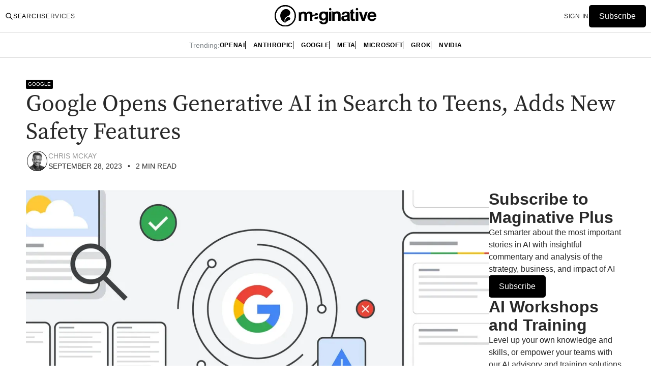

--- FILE ---
content_type: text/html; charset=utf-8
request_url: https://www.maginative.com/article/google-opens-generative-ai-in-search-to-teens-adds-new-safety-features/
body_size: 15719
content:
<!DOCTYPE html>
<html lang="en">
<head>
        <!-- Google Tag Manager -->
<script>(function(w,d,s,l,i){w[l]=w[l]||[];w[l].push({'gtm.start':
new Date().getTime(),event:'gtm.js'});var f=d.getElementsByTagName(s)[0],
j=d.createElement(s),dl=l!='dataLayer'?'&l='+l:'';j.async=true;j.src=
'https://www.googletagmanager.com/gtm.js?id='+i+dl;f.parentNode.insertBefore(j,f);
})(window,document,'script','dataLayer','GTM-TNFJDBM');</script>
<!-- End Google Tag Manager -->

    <title>Google Opens Generative AI in Search to Teens, Adds New Safety Features</title>
    <meta charset="utf-8" />
    <meta http-equiv="X-UA-Compatible" content="IE=edge" />
    <meta name="HandheldFriendly" content="True" />
    <meta name="viewport" content="width=device-width, initial-scale=1.0" />

    <link rel="stylesheet" href="https://www.maginative.com/assets/built/index.css?v=80a79c8439" />

    <meta name="description" content="The company hopes younger users will benefit from SGE&#x27;s capabilities to answer questions search engines traditionally struggle with and allow for deeper follow-up questions.">
    <link rel="icon" href="https://www.maginative.com/content/images/size/w256h256/2023/06/m_logo-v1-1.png" type="image/png">
    <link rel="canonical" href="https://www.maginative.com/article/google-opens-generative-ai-in-search-to-teens-adds-new-safety-features/">
    <meta name="referrer" content="no-referrer-when-downgrade">
    
    <meta property="og:site_name" content="Maginative">
    <meta property="og:type" content="article">
    <meta property="og:title" content="Google Opens Generative AI in Search to Teens, Adds New Safety Features">
    <meta property="og:description" content="The company hopes younger users will benefit from SGE&#x27;s capabilities to answer questions search engines traditionally struggle with and allow for deeper follow-up questions.">
    <meta property="og:url" content="https://www.maginative.com/article/google-opens-generative-ai-in-search-to-teens-adds-new-safety-features/">
    <meta property="og:image" content="https://www.maginative.com/content/images/size/w1200/2023/09/sge-u18.jpg">
    <meta property="article:published_time" content="2023-09-28T19:13:25.000Z">
    <meta property="article:modified_time" content="2023-09-28T19:13:25.000Z">
    <meta property="article:tag" content="Google">
    
    <meta property="article:publisher" content="https://www.facebook.com/maginative/">
    <meta name="twitter:card" content="summary_large_image">
    <meta name="twitter:title" content="Google Opens Generative AI in Search to Teens, Adds New Safety Features">
    <meta name="twitter:description" content="The company hopes younger users will benefit from SGE&#x27;s capabilities to answer questions search engines traditionally struggle with and allow for deeper follow-up questions.">
    <meta name="twitter:url" content="https://www.maginative.com/article/google-opens-generative-ai-in-search-to-teens-adds-new-safety-features/">
    <meta name="twitter:image" content="https://www.maginative.com/content/images/size/w1200/2023/09/sge-u18.jpg">
    <meta name="twitter:label1" content="Written by">
    <meta name="twitter:data1" content="Chris McKay">
    <meta name="twitter:label2" content="Filed under">
    <meta name="twitter:data2" content="Google">
    <meta name="twitter:site" content="@Maginative">
    <meta name="twitter:creator" content="@cmcky">
    <meta property="og:image:width" content="1200">
    <meta property="og:image:height" content="617">
    
    <script type="application/ld+json">
{
    "@context": "https://schema.org",
    "@type": "Article",
    "publisher": {
        "@type": "Organization",
        "name": "Maginative",
        "url": "https://www.maginative.com/",
        "logo": {
            "@type": "ImageObject",
            "url": "https://www.maginative.com/content/images/2023/06/m-logo.svg"
        }
    },
    "author": {
        "@type": "Person",
        "name": "Chris McKay",
        "image": {
            "@type": "ImageObject",
            "url": "https://www.maginative.com/content/images/2024/06/1716122413471.jpeg",
            "width": 800,
            "height": 800
        },
        "url": "https://www.maginative.com/author/chris/",
        "sameAs": [
            "https://www.linkedin.com/in/mckay-chris/",
            "https://x.com/cmcky"
        ]
    },
    "headline": "Google Opens Generative AI in Search to Teens, Adds New Safety Features",
    "url": "https://www.maginative.com/article/google-opens-generative-ai-in-search-to-teens-adds-new-safety-features/",
    "datePublished": "2023-09-28T19:13:25.000Z",
    "dateModified": "2023-09-28T19:13:25.000Z",
    "image": {
        "@type": "ImageObject",
        "url": "https://www.maginative.com/content/images/size/w1200/2023/09/sge-u18.jpg",
        "width": 1200,
        "height": 617
    },
    "keywords": "Google",
    "description": "The company hopes younger users will benefit from SGE&#x27;s capabilities to answer questions search engines traditionally struggle with and allow for deeper follow-up questions.\n",
    "mainEntityOfPage": "https://www.maginative.com/article/google-opens-generative-ai-in-search-to-teens-adds-new-safety-features/"
}
    </script>

    <meta name="generator" content="Ghost 6.12">
    <link rel="alternate" type="application/rss+xml" title="Maginative" href="https://www.maginative.com/rss/">
    <script defer src="https://cdn.jsdelivr.net/ghost/portal@~2.56/umd/portal.min.js" data-i18n="true" data-ghost="https://www.maginative.com/" data-key="49139931e1b026ef6a3633075b" data-api="https://maginative.ghost.io/ghost/api/content/" data-locale="en" crossorigin="anonymous"></script><style id="gh-members-styles">.gh-post-upgrade-cta-content,
.gh-post-upgrade-cta {
    display: flex;
    flex-direction: column;
    align-items: center;
    font-family: -apple-system, BlinkMacSystemFont, 'Segoe UI', Roboto, Oxygen, Ubuntu, Cantarell, 'Open Sans', 'Helvetica Neue', sans-serif;
    text-align: center;
    width: 100%;
    color: #ffffff;
    font-size: 16px;
}

.gh-post-upgrade-cta-content {
    border-radius: 8px;
    padding: 40px 4vw;
}

.gh-post-upgrade-cta h2 {
    color: #ffffff;
    font-size: 28px;
    letter-spacing: -0.2px;
    margin: 0;
    padding: 0;
}

.gh-post-upgrade-cta p {
    margin: 20px 0 0;
    padding: 0;
}

.gh-post-upgrade-cta small {
    font-size: 16px;
    letter-spacing: -0.2px;
}

.gh-post-upgrade-cta a {
    color: #ffffff;
    cursor: pointer;
    font-weight: 500;
    box-shadow: none;
    text-decoration: underline;
}

.gh-post-upgrade-cta a:hover {
    color: #ffffff;
    opacity: 0.8;
    box-shadow: none;
    text-decoration: underline;
}

.gh-post-upgrade-cta a.gh-btn {
    display: block;
    background: #ffffff;
    text-decoration: none;
    margin: 28px 0 0;
    padding: 8px 18px;
    border-radius: 4px;
    font-size: 16px;
    font-weight: 600;
}

.gh-post-upgrade-cta a.gh-btn:hover {
    opacity: 0.92;
}</style><script async src="https://js.stripe.com/v3/"></script>
    <script defer src="https://cdn.jsdelivr.net/ghost/sodo-search@~1.8/umd/sodo-search.min.js" data-key="49139931e1b026ef6a3633075b" data-styles="https://cdn.jsdelivr.net/ghost/sodo-search@~1.8/umd/main.css" data-sodo-search="https://maginative.ghost.io/" data-locale="en" crossorigin="anonymous"></script>
    
    <link href="https://www.maginative.com/webmentions/receive/" rel="webmention">
    <script defer src="/public/cards.min.js?v=80a79c8439"></script>
    <link rel="stylesheet" type="text/css" href="/public/cards.min.css?v=80a79c8439">
    <script defer src="/public/member-attribution.min.js?v=80a79c8439"></script>
    <script defer src="/public/ghost-stats.min.js?v=80a79c8439" data-stringify-payload="false" data-datasource="analytics_events" data-storage="localStorage" data-host="https://www.maginative.com/.ghost/analytics/api/v1/page_hit"  tb_site_uuid="49a0c44f-2e08-4cc3-80a6-bf8207f188f4" tb_post_uuid="60bc9a25-5eba-4903-9195-e8aae5da3c1b" tb_post_type="post" tb_member_uuid="undefined" tb_member_status="undefined"></script><style>:root {--ghost-accent-color: #000000;}</style>
    <script defer data-domain="maginative.com" src="https://plausible.io/js/script.tagged-events.js"></script>
<link rel="stylesheet" href="https://cdnjs.cloudflare.com/ajax/libs/prism/1.28.0/themes/prism-tomorrow.min.css" integrity="sha512-vswe+cgvic/XBoF1OcM/TeJ2FW0OofqAVdCZiEYkd6dwGXthvkSFWOoGGJgS2CW70VK5dQM5Oh+7ne47s74VTg==" crossorigin="anonymous" referrerpolicy="no-referrer" />

</head>
<body class="post-template tag-google tag-hash-article is-head-stacked">
<!-- Google Tag Manager (noscript) -->
<noscript><iframe src="https://www.googletagmanager.com/ns.html?id=GTM-TNFJDBM"
height="0" width="0" style="display:none;visibility:hidden"></iframe></noscript>
<!-- End Google Tag Manager (noscript) -->
<div class="gh-viewport">

<header id="m-head" class="m-head">
    
        <div class="header-section header-top">
            <div class="gh-container">
                <div class="header-primary">
                    <div class="header-first"><button class="m-head-link m-search" data-ghost-search><svg xmlns="http://www.w3.org/2000/svg" fill="none" viewBox="0 0 24 24" stroke="currentColor" stroke-width="2" width="20" height="20"><path stroke-linecap="round" stroke-linejoin="round" d="M21 21l-6-6m2-5a7 7 0 11-14 0 7 7 0 0114 0z"></path></svg><span class="u-visible-on-desktop">Search</span></button>
                    <a class="m-head-link" href="/about">Services</a></div>
                    <div class="m-head-brand">
                    <a class="m-head-logo" href="https://www.maginative.com">
                            <img src="https://www.maginative.com/content/images/2023/06/m-logo.svg" alt="Maginative" />
                    </a>


                    </div>
                    <div class="m-action">
                            <a class="m-head-link m-sign-in" href="#/portal/signin" data-portal="signin"><span class="u-visible-on-desktop">Sign in</span></a>
                            <a class="gh-button plausible-event-name--Signup+from+header" id="subcribe-top-nav" href="#/portal">Subscribe</a>
                    </div>
                </div>
            
            </div>
        </div> 
        <div class="header-section header-secondary">
            <nav class="m-nav">
                <div class="trending">Trending:</div>
                <ul class="nav">
    <li class="nav-openai"><a href="https://www.maginative.com/tag/openai/">OpenAI</a></li>
    <li class="nav-anthropic"><a href="https://www.maginative.com/tag/anthropic/">Anthropic</a></li>
    <li class="nav-google"><a href="https://www.maginative.com/tag/google/">Google</a></li>
    <li class="nav-meta"><a href="https://www.maginative.com/tag/meta/">Meta</a></li>
    <li class="nav-microsoft"><a href="https://www.maginative.com/tag/microsoft/">Microsoft</a></li>
    <li class="nav-grok"><a href="https://www.maginative.com/tag/grok/">Grok</a></li>
    <li class="nav-nvidia"><a href="https://www.maginative.com/tag/nvidia/">NVIDIA</a></li>
</ul>

             </nav>
        </div>  

</header> 



<main class="gh-main">


    

<article class="gh-article post tag-google tag-hash-article">

    <div class="gh-wrapper">
        <header class="gh-header">
            

                <div class="post-tags-wrapper">
                    
                        <a href="/tag/google/" title="Google" class="post-tag tag-google">Google</a>
                    
                </div>
            <h1 class="gh-title">Google Opens Generative AI in Search to Teens, Adds New Safety Features</h1>



            <div class="gh-post-meta">

                <ul class="author-list">
                    <li class="author-list-item">
                        <a href="/author/chris/" class="author-avatar">
                            <img class="author-profile-image" src="/content/images/size/w100/2024/06/1716122413471.jpeg" alt="Chris McKay" />
                        </a>
                    </li>
                </ul>

                <div class="article-byline-meta">
                    <div class="author-name default-author-name"><a href="/author/chris/">Chris McKay</a></div>
                    <div class="byline-meta-content">
                        <time datetime="2023-09-28">September 28, 2023</time>
                            <span class="byline-reading-time"><span class="bull">&bull;</span> 2 min read</span>
                    </div>
                </div>
                
            </div>

    </header>

    <div class="article-wrapper">

    
    <div class="m-post-content gh-content m-canvas">
            <figure class="gh-feature-image">
                <picture>
                <source 
                    srcset="
                    /content/images/size/w30/format/avif/2023/09/sge-u18.jpg 30w,
                    /content/images/size/w100/format/avif/2023/09/sge-u18.jpg 100w,
                    /content/images/size/w300/format/avif/2023/09/sge-u18.jpg 300w,
                    /content/images/size/w600/format/avif/2023/09/sge-u18.jpg 600w,
                    /content/images/size/w1200/format/avif/2023/09/sge-u18.jpg 1200w,
                    /content/images/size/w2000/format/avif/2023/09/sge-u18.jpg 2000w"
                    sizes="(min-width: 1200px) 1200px, 90vw" 
                    type="image/avif"
                >
                <source 
                    srcset="
                    /content/images/size/w30/format/webp/2023/09/sge-u18.jpg 30w,
                    /content/images/size/w100/format/webp/2023/09/sge-u18.jpg 100w,
                    /content/images/size/w300/format/webp/2023/09/sge-u18.jpg 300w,
                    /content/images/size/w600/format/webp/2023/09/sge-u18.jpg 600w,
                    /content/images/size/w1200/format/webp/2023/09/sge-u18.jpg 1200w,
                    /content/images/size/w2000/format/webp/2023/09/sge-u18.jpg 2000w"
                    sizes="(min-width: 1200px) 1200px, 90vw" 
                    type="image/webp"
                >
                <img
                    srcset="
                    /content/images/size/w30/2023/09/sge-u18.jpg 30w,
                    /content/images/size/w100/2023/09/sge-u18.jpg 100w,
                    /content/images/size/w300/2023/09/sge-u18.jpg 300w,
                    /content/images/size/w600/2023/09/sge-u18.jpg 600w,
                    /content/images/size/w1200/2023/09/sge-u18.jpg 1200w,
                    /content/images/size/w2000/2023/09/sge-u18.jpg 2000w"
                    sizes="(min-width: 1200px) 1200px, 90vw" 
                    src="/content/images/size/w1200/2023/09/sge-u18.jpg"
                    alt="Google Opens Generative AI in Search to Teens, Adds New Safety Features"
                >
                </picture>
                    <figcaption>Image Credit: Google</figcaption>
            </figure>

        <p>Google announced today that it is expanding access to its new generative AI capabilities in Google Search to teens ages 13-17 in the U.S. The move comes as the company continues to develop new safety features and updates aimed at improving the quality and reliability of the AI-powered search experience.</p><p>Search Generative Experience (SGE), uses large language models to provide more conversational, natural-language responses to queries. Since its beta launch earlier this year, Google has received positive feedback about SGE’s abilities to help users find information faster.</p><p>Now, teens will be able to opt-in to try SGE through Google’s Search Labs program. Google hopes younger users will benefit from SGE's capabilities to answer questions search engines traditionally struggle with and allow for deeper follow-up questions.</p><p>Acknowledging both the potential upside and risks of expanding access, Google said it has implemented additional safeguards for younger users. These include stricter controls around inappropriate or harmful content related to issues like bullying. The company plans to gather feedback to further improve protections for teens.</p><figure class="kg-card kg-image-card"><img src="https://www.maginative.com/content/images/2023/09/LABS_MARKETING_230927_inDEVICE_Ls7VbgT.gif" class="kg-image" alt="" loading="lazy" width="480" height="960"></figure><p>Google also published a new <a href="https://support.google.com/websearch/answer/13954172?visit_id=638315249069472731-621566513&p=about_ai&rd=1&ref=maginative.com" rel="noreferrer">AI literacy guide</a> to educate teens and parents about how generative AI works, including its capabilities and limitations. The guide covers AI safety fundamentals and offers tips for using the technology responsibly.</p><p>In addition to the age expansion, Google brought over new features into SGE from traditional search aimed at boosting user understanding of AI-generated search results. E.g., the new “About this result” tool will give context on how responses were created. Google also made improvements to better detect and avoid surfacing false or offensive content.</p><p>While promising continued progress, the company acknowledged generative AI has known limitations. Google said it will continue rigorous testing and seek user feedback to deliver a higher-quality search experience.</p><p>The measured rollout indicates Google aims to strike a balance between allowing more users to benefit from AI capabilities while prioritizing ethical considerations. With the new teen access and safety features, the company is taking steps to facilitate learning about new technologies responsibly.</p>

            
                    <div class="author-bio">
                        <p>Chris McKay is the founder and chief editor of Maginative. His thought leadership in AI literacy and strategic AI adoption has been recognized by top academic institutions, media, and global brands.</p>
                    </div>
            


    </div>
    <aside class="sidebar">
        <div class="sb-subscribe">
            
            <h3 class="sb-sub-heading">Subscribe to Maginative Plus</h3>
            <div class="sb-sub-text">Get smarter about the most important stories in AI with insightful commentary and analysis of the strategy, business, and impact of AI</div>
            <a class="gh-button plausible-event-name--Signup+from+sidebar" id="subcribe-sidebar" href="#/portal">Subscribe</a>

            
        
        </div>

        <div class="sb-services">
            <h3 class="sb-ser-heading">AI Workshops and Training</h3>
            <div class="sb-ser-text">Level up your own knowledge and skills, or empower your teams with our AI advisory and training solutions.</div>
            <a class="gh-button" href="/ai-training-workshops">Learn More</a>
        </div>
    </aside>
    </div>

    <footer class="gh-footer gh-canvas">




    </footer>

 </div>   

</article>




            <aside class="gh-wrapper read-more-wrap">
                <div class="separator"><div class="separator-break">
                    <svg width="30" height="30" viewBox="0 0 30 30" fill="none" xmlns="http://www.w3.org/2000/svg">
<path fill-rule="evenodd" clip-rule="evenodd" d="M14.9868 0C23.2637 0 29.9735 6.71578 29.9735 15C29.9735 23.2842 23.2637 30 14.9868 30C6.70981 30 0 23.2843 0 15C0 6.71566 6.70981 0 14.9868 0ZM14.9868 1.62164C7.60465 1.62164 1.62023 7.61133 1.62023 15C1.62023 22.3887 7.60465 28.3784 14.9868 28.3784C22.3689 28.3784 28.3533 22.3887 28.3533 15C28.3533 7.61133 22.3689 1.62164 14.9868 1.62164ZM18.4676 16.9496C18.9139 16.7959 19.4164 16.7495 19.925 16.8394C21.2291 17.0699 22.1201 18.1459 21.9517 19.2879C21.8244 20.1506 21.1465 20.826 20.2714 21.0966L20.2242 21.1109C17.3043 22.0838 15.9805 23.7493 15.5791 24.3546C15.5259 24.4348 15.3866 24.4194 15.3599 24.3299C14.1723 20.3641 16.6598 17.4804 18.463 16.9511C18.4644 16.9501 18.4662 16.9498 18.4676 16.9496ZM13.1394 6.46594C14.1247 5.93871 15.2988 5.66285 16.5343 5.73047C19.7674 5.90742 22.2366 8.40563 21.9492 11.2125C21.7688 12.9755 20.5659 14.4454 18.8953 15.2197L18.8939 15.2257C11.9836 18.1046 14.0051 23.2338 14.5092 24.2851C14.5436 24.3567 14.4616 24.4294 14.3789 24.4002C7.45758 21.9691 5.34199 10.5591 12.9069 6.58395L13.1394 6.46594Z" fill="currentColor"></path>
</svg>
                    </div>
                </div>
                    <h3 class="recent-articles-heading">Recent Articles</h3>
                    <div class="read-more-inner m-recent-articles">

                            
<article class="m-card post post-card  ">

    <a class="m-card-link post-card-image-link" href="/article/googles-gemini-3-is-here-heres-why-it-actually-matters/">

        <img class="post-card-image"
            srcset="/content/images/size/w300/2025/11/gemini3.jpg 300w,
                    /content/images/size/w600/2025/11/gemini3.jpg 600w,
                    /content/images/size/w1200/2025/11/gemini3.jpg 1000w,
                    /content/images/size/w2000/2025/11/gemini3.jpg 2000w"
            sizes="(max-width: 1000px) 600px, 1000px"
            src="/content/images/size/w600/2025/11/gemini3.jpg"
            alt="With Gemini 3, Google Begins Rebuilding How Work Gets Done"
            loading="lazy"
        />


    </a>

    <div class="m-card-content">

        
            <header class="post-card-header">
                
          
                <div class="post-card-tags post-tags-wrapper">
                    
                        <a href="/tag/google/" title="Google" class="post-tag tag-google">Google</a>
                    
                    
                        <a href="/tag/gemini/" title="Gemini" class="post-tag tag-gemini">Gemini</a>
                    
                    
                </div>
                <a class="m-card-link post-card-content-link" href="/article/googles-gemini-3-is-here-heres-why-it-actually-matters/">
                <h2 class="m-card-title">
                    With Gemini 3, Google Begins Rebuilding How Work Gets Done
                </h2>
                </a>
            </header>


            <div class="article-byline">
                <section class="article-byline-content">


                    <span class="article-byline-meta"> By
                        <span class="author-name"><a href="/author/chris/">Chris McKay</a></span> <span class="bull">&bull;</span>
                        <span class="byline-meta-content">
                            <time class="byline-meta-date" datetime="2025-11-18">Nov 18, 2025</time>
                            
                        </span>
                    </span>

                </section>
            </div>


  
        

        <footer class="post-card-meta">
      
  
        </footer>

    </div>

</article>                            
<article class="m-card post post-card  ">

    <a class="m-card-link post-card-image-link" href="/article/openai-releases-open-weight-safety-models-that-rewrite-policy-rules-on-the-fly/">

        <img class="post-card-image"
            srcset="/content/images/size/w300/2025/10/openai-safety.jpg 300w,
                    /content/images/size/w600/2025/10/openai-safety.jpg 600w,
                    /content/images/size/w1200/2025/10/openai-safety.jpg 1000w,
                    /content/images/size/w2000/2025/10/openai-safety.jpg 2000w"
            sizes="(max-width: 1000px) 600px, 1000px"
            src="/content/images/size/w600/2025/10/openai-safety.jpg"
            alt="OpenAI Releases Open-Weight Safety Models That Rewrite Policy Rules on the Fly"
            loading="lazy"
        />


    </a>

    <div class="m-card-content">

        
            <header class="post-card-header">
                
          
                <div class="post-card-tags post-tags-wrapper">
                    
                        <a href="/tag/openai/" title="OpenAI" class="post-tag tag-openai">OpenAI</a>
                    
                    
                        <a href="/tag/open-source/" title="Open Source" class="post-tag tag-open-source">Open Source</a>
                    
                    
                        <a href="/tag/ai-safety/" title="AI Safety" class="post-tag tag-ai-safety">AI Safety</a>
                    
                    
                </div>
                <a class="m-card-link post-card-content-link" href="/article/openai-releases-open-weight-safety-models-that-rewrite-policy-rules-on-the-fly/">
                <h2 class="m-card-title">
                    OpenAI Releases Open-Weight Safety Models That Rewrite Policy Rules on the Fly
                </h2>
                </a>
            </header>


            <div class="article-byline">
                <section class="article-byline-content">


                    <span class="article-byline-meta"> By
                        <span class="author-name"><a href="/author/chris/">Chris McKay</a></span> <span class="bull">&bull;</span>
                        <span class="byline-meta-content">
                            <time class="byline-meta-date" datetime="2025-10-29">Oct 29, 2025</time>
                            
                        </span>
                    </span>

                </section>
            </div>


  
        

        <footer class="post-card-meta">
      
  
        </footer>

    </div>

</article>                            
<article class="m-card post post-card  ">

    <a class="m-card-link post-card-image-link" href="/article/openai-completes-restructuring-nonprofit-control-with-unlimited-investor-returns/">

        <img class="post-card-image"
            srcset="/content/images/size/w300/2025/10/open-restructure.jpg 300w,
                    /content/images/size/w600/2025/10/open-restructure.jpg 600w,
                    /content/images/size/w1200/2025/10/open-restructure.jpg 1000w,
                    /content/images/size/w2000/2025/10/open-restructure.jpg 2000w"
            sizes="(max-width: 1000px) 600px, 1000px"
            src="/content/images/size/w600/2025/10/open-restructure.jpg"
            alt="OpenAI Completes Restructuring: Nonprofit &quot;Control&quot; with Unlimited Investor Returns"
            loading="lazy"
        />


    </a>

    <div class="m-card-content">

        
            <header class="post-card-header">
                
          
                <div class="post-card-tags post-tags-wrapper">
                    
                        <a href="/tag/openai/" title="OpenAI" class="post-tag tag-openai">OpenAI</a>
                    
                    
                </div>
                <a class="m-card-link post-card-content-link" href="/article/openai-completes-restructuring-nonprofit-control-with-unlimited-investor-returns/">
                <h2 class="m-card-title">
                    OpenAI Completes Restructuring: Nonprofit &quot;Control&quot; with Unlimited Investor Returns
                </h2>
                </a>
            </header>


            <div class="article-byline">
                <section class="article-byline-content">


                    <span class="article-byline-meta"> By
                        <span class="author-name"><a href="/author/chris/">Chris McKay</a></span> <span class="bull">&bull;</span>
                        <span class="byline-meta-content">
                            <time class="byline-meta-date" datetime="2025-10-28">Oct 28, 2025</time>
                            
                        </span>
                    </span>

                </section>
            </div>


  
        

        <footer class="post-card-meta">
      
  
        </footer>

    </div>

</article>                            
<article class="m-card post post-card  ">

    <a class="m-card-link post-card-image-link" href="/article/thinking-machines-claims-30x-cost-cut-for-training-ai-models/">

        <img class="post-card-image"
            srcset="/content/images/size/w300/2025/10/thinkingmachinesla.jpg 300w,
                    /content/images/size/w600/2025/10/thinkingmachinesla.jpg 600w,
                    /content/images/size/w1200/2025/10/thinkingmachinesla.jpg 1000w,
                    /content/images/size/w2000/2025/10/thinkingmachinesla.jpg 2000w"
            sizes="(max-width: 1000px) 600px, 1000px"
            src="/content/images/size/w600/2025/10/thinkingmachinesla.jpg"
            alt="Thinking Machines Claims 30x Cost Cut for Training AI Models"
            loading="lazy"
        />


    </a>

    <div class="m-card-content">

        
            <header class="post-card-header">
                
          
                <div class="post-card-tags post-tags-wrapper">
                    
                        <a href="/tag/research/" title="Research" class="post-tag tag-research">Research</a>
                    
                    
                </div>
                <a class="m-card-link post-card-content-link" href="/article/thinking-machines-claims-30x-cost-cut-for-training-ai-models/">
                <h2 class="m-card-title">
                    Thinking Machines Claims 30x Cost Cut for Training AI Models
                </h2>
                </a>
            </header>


            <div class="article-byline">
                <section class="article-byline-content">


                    <span class="article-byline-meta"> By
                        <span class="author-name"><a href="/author/chris/">Chris McKay</a></span> <span class="bull">&bull;</span>
                        <span class="byline-meta-content">
                            <time class="byline-meta-date" datetime="2025-10-28">Oct 28, 2025</time>
                            
                        </span>
                    </span>

                </section>
            </div>


  
        

        <footer class="post-card-meta">
      
  
        </footer>

    </div>

</article>                </div>
            </aside>




</main>
        <div class="newsletter-toast">
            <div class="gh-container">
                <div class="toast-wrapper">
                <div class="toast-info">
                        <div class="toast-icon"><svg width="32" height="23" viewBox="0 0 32 23" fill="none" xmlns="http://www.w3.org/2000/svg">
<path d="M32 2.1651V20.8363C32 21.0748 31.9601 21.3117 31.882 21.5374L22.3508 12.0823L31.9436 1.68177C31.9807 1.84025 31.9996 2.0024 32 2.1651ZM16 15.7002C16.3775 15.6977 16.7503 15.6165 17.0942 15.4617C17.438 15.307 17.7452 15.0823 17.9957 14.8021L31.1976 0.489479C30.8086 0.172557 30.3208 -0.000466661 29.8175 9.45317e-07H2.18254C1.67921 -0.000466661 1.19135 0.172557 0.802409 0.489479L14.0043 14.8021C14.2548 15.0823 14.562 15.307 14.9058 15.4617C15.2497 15.6165 15.6225 15.6977 16 15.7002ZM0.0557419 1.68109C0.0187863 1.83982 8.63248e-05 2.00219 0 2.1651V20.8363C0.000262472 21.0741 0.0401399 21.3103 0.118022 21.5353L9.6492 12.0803L0.0557419 1.68109ZM19.0015 15.7138C18.6247 16.1343 18.1624 16.4708 17.6451 16.7013C17.1278 16.9317 16.5671 17.0509 16 17.0509C15.4329 17.0509 14.8722 16.9317 14.3549 16.7013C13.8376 16.4708 13.3753 16.1343 12.9985 15.7138L10.5686 13.079L0.950366 22.6208C1.31285 22.8681 1.74256 23.0004 2.18254 23H29.8175C30.2574 23.0004 30.6871 22.8681 31.0496 22.6208L21.4314 13.0794L19.0015 15.7138Z" fill="black"/>
</svg>
 </div>
                        <p class="toast-text">Let’s stay in touch. Get the latest AI news from Maginative in your inbox.</p>
                </div>
                <div class="toast-buttons">
                        <a class="gh-button plausible-event-name--Signup+from+footer" id="subcribe-toast" href="#/portal">Subscribe</a>
                        <button class="gh-button-link" id="no-thanks">No thanks</button>

                </div>

                </div>
            </div>
        </div>

<footer class="gh-foot">
    <div class="gh-container">
        <div class="gh-foot-primary">
            <div class="m-footer-cta">
            Connect with Maginative
            </div>
           
            <div class="m-foot-social">
                <a class="social-icon youtube" href="https://www.youtube.com/@maginative"><svg width="40" height="40" viewBox="0 0 40 40" fill="none" xmlns="http://www.w3.org/2000/svg">
<path d="M36.7634 11.575C36.5643 10.8351 36.1742 10.1604 35.6324 9.61854C35.0905 9.0767 34.4159 8.68667 33.6759 8.4875C30.9509 7.75 20.0009 7.75 20.0009 7.75C20.0009 7.75 9.05094 7.75 6.32594 8.4875C5.58599 8.68667 4.91133 9.0767 4.36948 9.61854C3.82764 10.1604 3.43761 10.8351 3.23844 11.575C2.72962 14.3541 2.48271 17.1748 2.50094 20C2.48271 22.8252 2.72962 25.6459 3.23844 28.425C3.43761 29.165 3.82764 29.8396 4.36948 30.3815C4.91133 30.9233 5.58599 31.3133 6.32594 31.5125C9.05094 32.25 20.0009 32.25 20.0009 32.25C20.0009 32.25 30.9509 32.25 33.6759 31.5125C34.4159 31.3133 35.0905 30.9233 35.6324 30.3815C36.1742 29.8396 36.5643 29.165 36.7634 28.425C37.2723 25.6459 37.5192 22.8252 37.5009 20C37.5192 17.1748 37.2723 14.3541 36.7634 11.575V11.575ZM16.5009 25.25V14.75L25.5884 20L16.5009 25.25Z" fill="black"/>
</svg>
</a>
                <a class="social-icon linkedin" href="https://www.linkedin.com/company/maginative/"><svg width="24" height="24" viewBox="0 0 24 24" fill="none" xmlns="http://www.w3.org/2000/svg">
<g clip-path="url(#clip0_2299_2485)">
<path d="M18.335 18.339H15.67V14.162C15.67 13.166 15.65 11.884 14.28 11.884C12.891 11.884 12.679 12.968 12.679 14.089V18.339H10.013V9.75H12.573V10.92H12.608C12.966 10.246 13.836 9.533 15.136 9.533C17.836 9.533 18.336 11.311 18.336 13.624V18.339H18.335ZM7.003 8.575C6.79956 8.57526 6.59806 8.53537 6.41006 8.45761C6.22207 8.37984 6.05127 8.26574 5.90746 8.12184C5.76365 7.97793 5.64965 7.80706 5.57201 7.61901C5.49437 7.43097 5.4546 7.22944 5.455 7.026C5.4552 6.71983 5.54618 6.4206 5.71644 6.16615C5.8867 5.91169 6.12859 5.71343 6.41153 5.59645C6.69447 5.47947 7.00574 5.44902 7.30598 5.50894C7.60622 5.56886 7.88196 5.71647 8.09831 5.93311C8.31466 6.14974 8.46191 6.42566 8.52145 6.72598C8.58099 7.0263 8.55013 7.33753 8.43278 7.62032C8.31544 7.9031 8.11687 8.14474 7.86219 8.31467C7.60751 8.4846 7.30817 8.5752 7.002 8.575H7.003ZM8.339 18.339H5.666V9.75H8.34V18.339H8.339ZM19.67 3H4.329C3.593 3 3 3.58 3 4.297V19.703C3 20.42 3.594 21 4.328 21H19.666C20.4 21 21 20.42 21 19.703V4.297C21 3.58 20.4 3 19.666 3H19.669H19.67Z" fill="black"/>
</g>
<defs>
<clipPath id="clip0_2299_2485">
<rect width="24" height="24" fill="white"/>
</clipPath>
</defs>
</svg>
</a>
                <a class="social-icon twitter" href="https://twitter.com/maginative"><svg width="40" height="40" viewBox="0 0 40 40" fill="none" xmlns="http://www.w3.org/2000/svg">
<path d="M30.2019 6H35.1087L24.3887 18.2524L37 34.925H27.1254L19.3913 24.8131L10.5417 34.925H5.6319L17.0981 21.8198L5 6H15.1252L22.1162 15.2427L30.2019 6ZM28.4797 31.988H31.1987L13.6478 8.78274H10.7301L28.4797 31.988Z" fill="black"/>
</svg>
</a>
                <a class="social-icon instgaram" href="https://www.instagram.com/maginative/"><svg width="24" height="24" viewBox="0 0 24 24" fill="none" xmlns="http://www.w3.org/2000/svg">
<path d="M12 2C14.717 2 15.056 2.01 16.122 2.06C17.187 2.11 17.912 2.277 18.55 2.525C19.21 2.779 19.766 3.123 20.322 3.678C20.8305 4.1779 21.224 4.78259 21.475 5.45C21.722 6.087 21.89 6.813 21.94 7.878C21.987 8.944 22 9.283 22 12C22 14.717 21.99 15.056 21.94 16.122C21.89 17.187 21.722 17.912 21.475 18.55C21.2247 19.2178 20.8311 19.8226 20.322 20.322C19.822 20.8303 19.2173 21.2238 18.55 21.475C17.913 21.722 17.187 21.89 16.122 21.94C15.056 21.987 14.717 22 12 22C9.283 22 8.944 21.99 7.878 21.94C6.813 21.89 6.088 21.722 5.45 21.475C4.78233 21.2245 4.17753 20.8309 3.678 20.322C3.16941 19.8222 2.77593 19.2175 2.525 18.55C2.277 17.913 2.11 17.187 2.06 16.122C2.013 15.056 2 14.717 2 12C2 9.283 2.01 8.944 2.06 7.878C2.11 6.812 2.277 6.088 2.525 5.45C2.77524 4.78218 3.1688 4.17732 3.678 3.678C4.17767 3.16923 4.78243 2.77573 5.45 2.525C6.088 2.277 6.812 2.11 7.878 2.06C8.944 2.013 9.283 2 12 2ZM12 7C10.6739 7 9.40215 7.52678 8.46447 8.46447C7.52678 9.40215 7 10.6739 7 12C7 13.3261 7.52678 14.5979 8.46447 15.5355C9.40215 16.4732 10.6739 17 12 17C13.3261 17 14.5979 16.4732 15.5355 15.5355C16.4732 14.5979 17 13.3261 17 12C17 10.6739 16.4732 9.40215 15.5355 8.46447C14.5979 7.52678 13.3261 7 12 7V7ZM18.5 6.75C18.5 6.41848 18.3683 6.10054 18.1339 5.86612C17.8995 5.6317 17.5815 5.5 17.25 5.5C16.9185 5.5 16.6005 5.6317 16.3661 5.86612C16.1317 6.10054 16 6.41848 16 6.75C16 7.08152 16.1317 7.39946 16.3661 7.63388C16.6005 7.8683 16.9185 8 17.25 8C17.5815 8 17.8995 7.8683 18.1339 7.63388C18.3683 7.39946 18.5 7.08152 18.5 6.75ZM12 9C12.7956 9 13.5587 9.31607 14.1213 9.87868C14.6839 10.4413 15 11.2044 15 12C15 12.7956 14.6839 13.5587 14.1213 14.1213C13.5587 14.6839 12.7956 15 12 15C11.2044 15 10.4413 14.6839 9.87868 14.1213C9.31607 13.5587 9 12.7956 9 12C9 11.2044 9.31607 10.4413 9.87868 9.87868C10.4413 9.31607 11.2044 9 12 9V9Z" fill="black"/>
</svg>
</a>
            </div>
        </div>
        <div class="gh-foot-secondary">
            <div class="gh-foot-menu">
                <div class="gh-copyright">Copyright © 2025 Maginative. All rights reserved.</div>
            </div>
            <div class="gh-foot-menu">
                <ul class="nav">
    <li class="nav-privacy"><a href="https://www.maginative.com/privacy/">Privacy</a></li>
    <li class="nav-terms"><a href="https://www.maginative.com/terms/">Terms</a></li>
    <li class="nav-copyright"><a href="https://www.maginative.com/copyright/">Copyright</a></li>
</ul>

            </div>
        </div>
        <div class="gh-foot-tertiary">
            <div class="gh-foot-brand">
                <svg width="1300" height="272" viewBox="0 0 1300 272" fill="none" xmlns="http://www.w3.org/2000/svg">
<path fill-rule="evenodd" clip-rule="evenodd" d="M135.632 0C210.54 0 271.265 60.7788 271.265 135.752C271.265 210.725 210.54 271.504 135.632 271.504C60.7247 271.504 0 210.727 0 135.752C0 60.7777 60.7247 0 135.632 0ZM135.632 14.6761C68.8231 14.6761 14.6633 68.8836 14.6633 135.752C14.6633 202.621 68.8231 256.828 135.632 256.828C202.441 256.828 256.601 202.621 256.601 135.752C256.601 68.8836 202.441 14.6761 135.632 14.6761ZM167.134 153.397C171.174 152.005 175.722 151.585 180.324 152.399C192.126 154.485 200.19 164.223 198.666 174.558C197.514 182.366 191.379 188.478 183.459 190.927L183.032 191.056C156.606 199.861 144.626 214.935 140.993 220.413C140.512 221.138 139.251 220.999 139.009 220.189C128.261 184.298 150.774 158.2 167.093 153.409C167.106 153.401 167.123 153.397 167.135 153.396L167.134 153.397ZM118.914 58.5176C127.831 53.7462 138.457 51.2496 149.638 51.8615C178.898 53.463 201.244 76.0721 198.644 101.475C197.01 117.43 186.125 130.732 171.005 137.741L170.993 137.795C108.453 163.85 126.748 210.269 131.31 219.784C131.621 220.432 130.88 221.089 130.131 220.825C67.4921 198.824 48.3458 95.561 116.809 59.5856L118.914 58.5176ZM1244.44 81.6825C1254.15 81.6825 1262.6 83.5491 1269.81 87.2865C1277.01 91.0292 1282.93 96.0552 1287.56 102.357C1292.19 108.659 1295.53 115.853 1297.6 123.914C1299.65 131.98 1300.39 140.408 1299.81 149.203H1217.53C1217.97 159.319 1220.55 166.658 1225.25 171.198C1229.95 175.742 1236.72 178.02 1245.55 178.02C1251.87 178.02 1257.31 176.445 1261.87 173.291C1266.43 170.137 1269.21 166.804 1270.25 163.284H1297.82C1293.41 176.916 1286.64 186.674 1277.53 192.533C1268.41 198.396 1257.38 201.329 1244.44 201.329C1235.47 201.329 1227.38 199.906 1220.18 197.044C1212.97 194.183 1206.87 190.11 1201.87 184.836C1196.86 179.557 1193.02 173.259 1190.29 165.92C1187.58 158.589 1186.21 150.524 1186.21 141.728C1186.21 133.229 1187.6 125.31 1190.4 117.971C1193.19 110.644 1197.17 104.304 1202.31 98.9484C1207.45 93.599 1213.6 89.38 1220.73 86.297C1227.86 83.2235 1235.77 81.6825 1244.44 81.6825ZM1095.72 85.1335C1104.65 85.1335 1112.53 90.9985 1115.17 99.5975L1134.57 162.898H1135.01L1154.45 99.4437C1157.05 90.9369 1164.85 85.1346 1173.69 85.1346H1189.65L1151.39 199.028H1116.86L1078.16 85.1346H1095.72L1095.72 85.1335ZM1244.35 105.333C1239.3 105.333 1235.13 106.158 1231.79 107.803C1228.45 109.452 1225.79 111.494 1223.79 113.928C1221.79 116.362 1220.38 118.945 1219.56 121.669C1218.75 124.392 1218.27 126.831 1218.13 128.984H1269.47C1267.98 121.245 1265.35 115.365 1261.57 111.347C1257.79 107.342 1252.06 105.333 1244.35 105.333ZM710.915 66.7253C719.486 66.7253 726.436 59.7702 726.436 51.1923C726.436 42.6145 719.486 35.6636 710.915 35.6636C702.352 35.6636 695.402 42.6187 695.402 51.1923C695.402 59.7659 702.352 66.7253 710.915 66.7253ZM1052.3 66.7253C1060.87 66.7253 1067.82 59.7702 1067.82 51.1923C1067.82 42.6145 1060.87 35.6636 1052.3 35.6636C1043.73 35.6636 1036.78 42.6187 1036.78 51.1923C1036.78 59.7659 1043.73 66.7253 1052.3 66.7253ZM693.103 199.026V84.3922L696.518 84.4304C703.563 84.4717 718.364 84.1398 724.138 79.38V199.026H693.103ZM1003.26 49.4689V84.7793H1019.41V105.988H1003.26V163.148C1003.26 168.508 1004.14 172.079 1005.92 173.865C1007.71 175.653 1011.28 176.542 1016.63 176.542C1018.41 176.542 1020.12 176.471 1021.76 176.32C1023.39 176.174 1024.95 175.95 1026.44 175.653V200.212C1023.76 200.656 1020.79 200.952 1017.52 201.104C1014.25 201.249 1011.06 201.328 1007.94 201.328C1003.03 201.328 998.375 200.991 993.996 200.319C989.61 199.652 985.748 198.35 982.403 196.414C979.058 194.479 976.421 191.723 974.487 188.151C972.56 184.581 971.585 179.891 971.585 174.086V105.769L965.309 105.767C964.356 95.0084 955.879 87.1104 952.874 84.7804H971.585V63.7706L971.694 63.7664C973.816 63.6317 992.192 60.1689 1003.26 49.4689ZM909.576 81.6814C915.268 81.6814 921.034 82.0876 926.879 82.8915C932.71 83.6965 938.045 85.2778 942.86 87.6195C947.675 89.9612 951.614 93.2278 954.683 97.4074C957.745 101.585 959.28 107.121 959.28 114.013V173.176C959.28 178.31 959.572 183.22 960.157 187.913C960.734 192.607 961.757 196.126 963.218 198.467H931.694C931.102 196.709 930.627 194.916 930.269 193.08C929.901 191.228 929.645 189.355 929.502 187.473C924.541 192.607 918.702 196.196 911.987 198.248C905.271 200.3 898.411 201.327 891.402 201.327C886.002 201.327 880.968 200.667 876.299 199.349C871.63 198.031 867.538 195.976 864.038 193.191C860.538 190.406 857.797 186.889 855.825 182.632C853.86 178.381 852.873 173.323 852.873 167.458C852.873 161.006 853.998 155.69 856.271 151.512C858.529 147.333 861.445 143.997 865.025 141.502C868.598 139.013 872.69 137.142 877.286 135.895C881.883 134.648 886.515 133.663 891.184 132.926C895.202 132.295 899.235 131.766 903.28 131.339L904.98 131.167C909.503 130.728 913.522 130.065 917.021 129.187C920.529 128.308 923.298 127.028 925.345 125.338C927.383 123.656 928.333 121.198 928.187 117.97C928.187 114.601 927.639 111.923 926.551 109.943C925.455 107.963 923.994 106.425 922.166 105.326C920.339 104.226 918.227 103.492 915.817 103.126C913.412 102.762 910.818 102.576 908.049 102.576C901.918 102.576 897.096 103.898 893.596 106.535C890.088 109.174 888.05 113.574 887.465 119.732H856.373C856.811 112.403 858.638 106.315 861.853 101.478C865.054 96.6396 869.145 92.7569 874.107 89.8212C879.068 86.8856 884.651 84.7995 890.855 83.5522C897.018 82.3117 903.289 81.6858 909.576 81.6835V81.6814ZM928.735 142.896C927.428 144.062 925.784 144.969 923.817 145.625C921.851 146.28 919.74 146.828 917.483 147.265C915.13 147.716 912.76 148.08 910.38 148.356C907.896 148.649 905.42 149.013 902.956 149.448C900.625 149.885 898.324 150.467 896.073 151.195C893.808 151.925 891.843 152.907 890.169 154.143C888.495 155.38 887.151 156.947 886.128 158.838C885.106 160.729 884.601 163.135 884.601 166.044C884.601 168.813 885.105 171.144 886.128 173.034C887.152 174.924 888.533 176.418 890.278 177.511C892.024 178.603 894.063 179.367 896.394 179.804C898.726 180.241 901.13 180.459 903.606 180.459C909.73 180.459 914.457 179.442 917.812 177.403C921.159 175.365 923.635 172.925 925.243 170.086C926.843 167.246 927.822 164.371 928.188 161.46L928.316 160.395C928.596 157.975 928.736 155.999 928.736 154.47L928.735 142.896ZM1037.93 199.026H1068.96V85.1325C1062.18 88.3566 1048.2 90.1712 1037.93 88.4139V199.026ZM441.66 80.5307C447.788 80.5307 453.469 81.2678 458.704 82.7388C463.936 84.2172 468.42 86.5738 472.157 89.8085C475.894 93.0517 478.807 97.2887 480.904 102.516C481.371 103.682 481.766 104.918 482.128 106.186C480.67 109.882 479.734 114.033 479.445 118.76H511.287C511.287 98.0226 536.401 101.428 539.917 102.006L540.839 102.164C543.198 102.614 552.875 105.035 552.875 114.468C552.875 124.958 547.938 126.92 537.229 129.144L536.446 129.305C525.68 131.499 495.497 131.339 484.044 144.175V144.385C482.273 146.236 480.66 148.284 479.336 150.691C477.016 154.89 475.858 160.233 475.858 166.712C475.858 172.61 476.866 177.692 478.887 181.962C480.219 184.788 482.024 187.172 484.044 189.35V197.874H452.204V133.124C452.204 129.292 452.051 125.685 451.755 122.296C451.46 118.906 450.632 115.964 449.288 113.457C447.943 110.95 445.957 108.964 443.348 107.489C440.731 106.018 437.181 105.278 432.695 105.278C428.209 105.278 424.584 106.13 421.818 107.82C419.052 109.511 416.888 111.726 415.316 114.449C413.747 117.178 412.7 120.272 412.178 123.733C411.657 127.193 411.394 130.691 411.394 134.228V197.875H379.549V133.786C379.549 130.434 379.475 127.082 379.325 123.734C379.176 120.417 378.541 117.364 377.418 114.563C376.296 111.762 374.43 109.515 371.815 107.821C369.201 106.127 365.346 105.279 360.265 105.279C358.769 105.279 356.79 105.613 354.323 106.273C351.855 106.932 349.464 108.191 347.148 110.029C344.829 111.872 342.846 114.526 341.203 117.986C339.561 121.445 338.74 125.98 338.74 131.579V197.876H306.899V86.0297L306.996 86.1252C308.233 87.313 321.339 99.0333 345.324 86.7138C377.441 71.9051 403.544 92.4642 406.684 99.5349C410.12 94.5269 414.791 90.1097 420.7 86.2758C426.6 82.4461 433.594 80.5318 441.663 80.5318L441.66 80.5307ZM552.873 141.505V152.849C552.873 154.563 552.686 156.846 552.318 159.698C551.949 162.555 550.947 165.37 549.321 168.153C547.695 170.936 545.177 173.326 541.774 175.323C538.371 177.32 533.564 178.32 527.349 178.32C524.834 178.32 522.391 178.106 520.025 177.677C517.659 177.249 515.589 176.501 513.813 175.431C512.038 174.361 510.63 172.899 509.595 171.043C508.56 169.187 508.044 166.907 508.044 164.195C508.044 161.339 508.559 158.988 509.595 157.131C510.632 155.274 511.999 153.741 513.702 152.529C515.405 151.317 517.398 150.355 519.692 149.64C521.986 148.925 524.312 148.353 526.686 147.926C528.696 147.583 530.706 147.289 532.719 147.038L534.228 146.856C536.742 146.57 539.145 146.215 541.441 145.785C543.737 145.356 545.882 144.823 547.876 144.18C549.877 143.539 551.541 142.648 552.872 141.505H552.873ZM769.373 83.3083L769.847 83.2341C776.9 82.095 815.904 69.977 835.119 92.4949C838.272 96.5866 840.481 101.566 841.759 107.438C843.036 113.311 843.678 119.815 843.678 126.952V197.876H811.702V132.753C811.702 123.235 810.204 116.134 807.198 111.452C804.2 106.769 798.876 104.425 791.217 104.425C782.511 104.425 776.205 106.992 772.305 112.122C768.399 117.25 766.449 125.691 766.449 137.434V197.877H734.483V77.0796C745.382 84.5502 759.208 84.8737 769.373 83.3083ZM650.62 151.031C649.503 154.781 647.832 158.129 645.603 161.072C643.374 164.015 640.549 166.372 637.128 168.133C633.709 169.9 629.769 170.78 625.31 170.78C620.408 170.78 616.315 169.755 613.049 167.691C609.777 165.635 607.139 162.985 605.131 159.748C603.123 156.512 601.71 152.873 600.894 148.826C600.079 144.795 599.668 140.692 599.668 136.579C599.668 132.311 600.149 128.227 601.116 124.327C602.081 120.432 603.645 116.974 605.801 113.958C607.957 110.941 610.63 108.551 613.83 106.785C617.023 105.019 620.855 104.135 625.311 104.135C630.514 104.135 634.822 105.098 638.246 107.006C641.663 108.919 644.414 111.496 646.499 114.731C648.576 117.964 650.066 121.678 650.955 125.873C651.843 130.067 652.293 134.518 652.293 139.225C652.293 143.345 651.737 147.278 650.622 151.031H650.62ZM682.758 80.5307C665.443 86.9365 648.521 80.5307 621.213 80.5307C613.149 80.5307 602.356 82.0802 596.159 85.1897C589.961 88.2993 584.765 92.4726 580.585 97.7245C576.406 102.976 573.226 109.04 571.062 115.917C568.899 122.795 567.816 129.93 567.816 137.323C567.816 145.166 568.748 152.597 570.613 159.62C572.477 166.643 575.435 172.789 579.468 178.036C583.502 183.282 588.651 187.43 594.924 190.46C601.197 193.49 608.669 195.006 617.33 195.006C624.35 195.006 631.034 193.566 637.387 190.681C643.731 187.794 648.625 183.324 652.061 177.258H652.508V192.345C652.658 200.476 650.677 207.21 646.57 212.532C642.464 217.853 635.924 220.519 626.966 220.519C621.288 220.519 616.285 219.371 611.956 217.08C607.619 214.785 604.705 210.681 603.212 204.768H571.624C572.071 211.276 573.896 216.857 577.113 221.517C580.287 226.142 584.411 230.037 589.209 232.943C594.066 235.899 599.439 238.078 605.343 239.488C611.243 240.89 617.029 241.593 622.709 241.593C636.005 241.593 646.606 239.821 654.528 236.271C662.449 232.722 668.491 228.393 672.675 223.293C676.859 218.193 679.582 212.68 680.854 206.765C682.119 200.848 682.758 195.6 682.758 191.013V80.5307Z" fill="#EEEEEE"/>
</svg>
            </div>
            
        </div>
        

    </div>
</footer>

</div>

    <div class="pswp" tabindex="-1" role="dialog" aria-hidden="true">
    <div class="pswp__bg"></div>

    <div class="pswp__scroll-wrap">
        <div class="pswp__container">
            <div class="pswp__item"></div>
            <div class="pswp__item"></div>
            <div class="pswp__item"></div>
        </div>

        <div class="pswp__ui pswp__ui--hidden">
            <div class="pswp__top-bar">
                <div class="pswp__counter"></div>

                <button class="pswp__button pswp__button--close" title="Close (Esc)"></button>
                <button class="pswp__button pswp__button--share" title="Share"></button>
                <button class="pswp__button pswp__button--fs" title="Toggle fullscreen"></button>
                <button class="pswp__button pswp__button--zoom" title="Zoom in/out"></button>

                <div class="pswp__preloader">
                    <div class="pswp__preloader__icn">
                        <div class="pswp__preloader__cut">
                            <div class="pswp__preloader__donut"></div>
                        </div>
                    </div>
                </div>
            </div>

            <div class="pswp__share-modal pswp__share-modal--hidden pswp__single-tap">
                <div class="pswp__share-tooltip"></div>
            </div>

            <button class="pswp__button pswp__button--arrow--left" title="Previous (arrow left)"></button>
            <button class="pswp__button pswp__button--arrow--right" title="Next (arrow right)"></button>

            <div class="pswp__caption">
                <div class="pswp__caption__center"></div>
            </div>
        </div>
    </div>
</div>
<script src="https://www.maginative.com/assets/built/index.js?v=80a79c8439" defer></script>


<script src="https://cdnjs.cloudflare.com/ajax/libs/prism/1.28.0/components/prism-core.min.js" integrity="sha512-9khQRAUBYEJDCDVP2yw3LRUQvjJ0Pjx0EShmaQjcHa6AXiOv6qHQu9lCAIR8O+/D8FtaCoJ2c0Tf9Xo7hYH01Q==" crossorigin="anonymous" referrerpolicy="no-referrer"></script>
<script src="https://cdnjs.cloudflare.com/ajax/libs/prism/1.28.0/plugins/autoloader/prism-autoloader.min.js" integrity="sha512-fTl/qcO1VgvKtOMApX2PdZzkziyr2stM65GYPLGuYMnuMm1z2JLJG6XVU7C/mR+E7xBUqCivykuhlzfqxXBXbg==" crossorigin="anonymous" referrerpolicy="no-referrer"></script>

</body>
</html>


--- FILE ---
content_type: application/javascript; charset=UTF-8
request_url: https://www.maginative.com/assets/built/index.js?v=80a79c8439
body_size: 15927
content:
var e,t;(e=self.document)&&!e.getElementById("livereloadscript")&&((t=e.createElement("script")).async=1,t.src="//"+(self.location.host||"localhost").split(":")[0]+":35729/livereload.js?snipver=1",t.id="livereloadscript",e.getElementsByTagName("head")[0].appendChild(t));let n=document.querySelector('link[rel="next"]')?.getAttribute("href");"undefined"!=typeof globalThis?globalThis:"undefined"!=typeof window?window:"undefined"!=typeof global?global:"undefined"!=typeof self&&self;function o(e){return e&&e.__esModule&&Object.prototype.hasOwnProperty.call(e,"default")?e.default:e}var i={exports:{}};
/*! PhotoSwipe - v4.1.3 - 2019-01-08
* http://photoswipe.com
* Copyright (c) 2019 Dmitry Semenov; */i.exports=function(){var e=function(e,t,n,o){var i={features:null,bind:function(e,t,n,o){var i=(o?"remove":"add")+"EventListener";t=t.split(" ");for(var r=0;r<t.length;r++)t[r]&&e[i](t[r],n,!1)},isArray:function(e){return e instanceof Array},createEl:function(e,t){var n=document.createElement(t||"div");return e&&(n.className=e),n},getScrollY:function(){var e=window.pageYOffset;return void 0!==e?e:document.documentElement.scrollTop},unbind:function(e,t,n){i.bind(e,t,n,!0)},removeClass:function(e,t){var n=new RegExp("(\\s|^)"+t+"(\\s|$)");e.className=e.className.replace(n," ").replace(/^\s\s*/,"").replace(/\s\s*$/,"")},addClass:function(e,t){i.hasClass(e,t)||(e.className+=(e.className?" ":"")+t)},hasClass:function(e,t){return e.className&&new RegExp("(^|\\s)"+t+"(\\s|$)").test(e.className)},getChildByClass:function(e,t){for(var n=e.firstChild;n;){if(i.hasClass(n,t))return n;n=n.nextSibling}},arraySearch:function(e,t,n){for(var o=e.length;o--;)if(e[o][n]===t)return o;return-1},extend:function(e,t,n){for(var o in t)if(t.hasOwnProperty(o)){if(n&&e.hasOwnProperty(o))continue;e[o]=t[o]}},easing:{sine:{out:function(e){return Math.sin(e*(Math.PI/2))},inOut:function(e){return-(Math.cos(Math.PI*e)-1)/2}},cubic:{out:function(e){return--e*e*e+1}}},detectFeatures:function(){if(i.features)return i.features;var e=i.createEl().style,t="",n={};if(n.oldIE=document.all&&!document.addEventListener,n.touch="ontouchstart"in window,window.requestAnimationFrame&&(n.raf=window.requestAnimationFrame,n.caf=window.cancelAnimationFrame),n.pointerEvent=!!window.PointerEvent||navigator.msPointerEnabled,!n.pointerEvent){var o=navigator.userAgent;if(/iP(hone|od)/.test(navigator.platform)){var r=navigator.appVersion.match(/OS (\d+)_(\d+)_?(\d+)?/);r&&r.length>0&&(r=parseInt(r[1],10))>=1&&r<8&&(n.isOldIOSPhone=!0)}var a=o.match(/Android\s([0-9\.]*)/),l=a?a[1]:0;(l=parseFloat(l))>=1&&(l<4.4&&(n.isOldAndroid=!0),n.androidVersion=l),n.isMobileOpera=/opera mini|opera mobi/i.test(o)}for(var s,c,u=["transform","perspective","animationName"],d=["","webkit","Moz","ms","O"],p=0;p<4;p++){t=d[p];for(var m=0;m<3;m++)s=u[m],c=t+(t?s.charAt(0).toUpperCase()+s.slice(1):s),!n[s]&&c in e&&(n[s]=c);t&&!n.raf&&(t=t.toLowerCase(),n.raf=window[t+"RequestAnimationFrame"],n.raf&&(n.caf=window[t+"CancelAnimationFrame"]||window[t+"CancelRequestAnimationFrame"]))}if(!n.raf){var f=0;n.raf=function(e){var t=(new Date).getTime(),n=Math.max(0,16-(t-f)),o=window.setTimeout((function(){e(t+n)}),n);return f=t+n,o},n.caf=function(e){clearTimeout(e)}}return n.svg=!!document.createElementNS&&!!document.createElementNS("http://www.w3.org/2000/svg","svg").createSVGRect,i.features=n,n}};i.detectFeatures(),i.features.oldIE&&(i.bind=function(e,t,n,o){t=t.split(" ");for(var i,r=(o?"detach":"attach")+"Event",a=function(){n.handleEvent.call(n)},l=0;l<t.length;l++)if(i=t[l])if("object"==typeof n&&n.handleEvent){if(o){if(!n["oldIE"+i])return!1}else n["oldIE"+i]=a;e[r]("on"+i,n["oldIE"+i])}else e[r]("on"+i,n)});var r=this,a=25,l=3,s={allowPanToNext:!0,spacing:.12,bgOpacity:1,mouseUsed:!1,loop:!0,pinchToClose:!0,closeOnScroll:!0,closeOnVerticalDrag:!0,verticalDragRange:.75,hideAnimationDuration:333,showAnimationDuration:333,showHideOpacity:!1,focus:!0,escKey:!0,arrowKeys:!0,mainScrollEndFriction:.35,panEndFriction:.35,isClickableElement:function(e){return"A"===e.tagName},getDoubleTapZoom:function(e,t){return e||t.initialZoomLevel<.7?1:1.33},maxSpreadZoom:1.33,modal:!0,scaleMode:"fit"};i.extend(s,o);var c,u,d,p,m,f,h,g,v,y,w,x,b,C,I,T,E,S,D,A,k,_,M,O,F,L,R,P,Z,z,N,U,q,K,B,H,W,Y,G,V,X,j,$,J,Q,ee,te,ne,oe,ie,re,ae,le,se,ce,ue,de=function(){return{x:0,y:0}},pe=de(),me=de(),fe=de(),he={},ge=0,ve={},ye=de(),we=0,xe=!0,be=[],Ce={},Ie=!1,Te=function(e,t){i.extend(r,t.publicMethods),be.push(e)},Ee=function(e){var t=Qt();return e>t-1?e-t:e<0?t+e:e},Se={},De=function(e,t){return Se[e]||(Se[e]=[]),Se[e].push(t)},Ae=function(e){var t=Se[e];if(t){var n=Array.prototype.slice.call(arguments);n.shift();for(var o=0;o<t.length;o++)t[o].apply(r,n)}},ke=function(){return(new Date).getTime()},_e=function(e){se=e,r.bg.style.opacity=e*s.bgOpacity},Me=function(e,t,n,o,i){(!Ie||i&&i!==r.currItem)&&(o/=i?i.fitRatio:r.currItem.fitRatio),e[_]=x+t+"px, "+n+"px"+b+" scale("+o+")"},Oe=function(e){oe&&(e&&(y>r.currItem.fitRatio?Ie||(dn(r.currItem,!1,!0),Ie=!0):Ie&&(dn(r.currItem),Ie=!1)),Me(oe,fe.x,fe.y,y))},Fe=function(e){e.container&&Me(e.container.style,e.initialPosition.x,e.initialPosition.y,e.initialZoomLevel,e)},Le=function(e,t){t[_]=x+e+"px, 0px"+b},Re=function(e,t){if(!s.loop&&t){var n=p+(ye.x*ge-e)/ye.x,o=Math.round(e-yt.x);(n<0&&o>0||n>=Qt()-1&&o<0)&&(e=yt.x+o*s.mainScrollEndFriction)}yt.x=e,Le(e,m)},Pe=function(e,t){var n=wt[e]-ve[e];return me[e]+pe[e]+n-n*(t/w)},Ze=function(e,t){e.x=t.x,e.y=t.y,t.id&&(e.id=t.id)},ze=function(e){e.x=Math.round(e.x),e.y=Math.round(e.y)},Ne=null,Ue=function(){Ne&&(i.unbind(document,"mousemove",Ue),i.addClass(e,"pswp--has_mouse"),s.mouseUsed=!0,Ae("mouseUsed")),Ne=setTimeout((function(){Ne=null}),100)},qe=function(){i.bind(document,"keydown",r),N.transform&&i.bind(r.scrollWrap,"click",r),s.mouseUsed||i.bind(document,"mousemove",Ue),i.bind(window,"resize scroll orientationchange",r),Ae("bindEvents")},Ke=function(){i.unbind(window,"resize scroll orientationchange",r),i.unbind(window,"scroll",v.scroll),i.unbind(document,"keydown",r),i.unbind(document,"mousemove",Ue),N.transform&&i.unbind(r.scrollWrap,"click",r),G&&i.unbind(window,h,r),clearTimeout(U),Ae("unbindEvents")},Be=function(e,t){var n=ln(r.currItem,he,e);return t&&(ne=n),n},He=function(e){return e||(e=r.currItem),e.initialZoomLevel},We=function(e){return e||(e=r.currItem),e.w>0?s.maxSpreadZoom:1},Ye=function(e,t,n,o){return o===r.currItem.initialZoomLevel?(n[e]=r.currItem.initialPosition[e],!0):(n[e]=Pe(e,o),n[e]>t.min[e]?(n[e]=t.min[e],!0):n[e]<t.max[e]&&(n[e]=t.max[e],!0))},Ge=function(){if(_){var t=N.perspective&&!O;return x="translate"+(t?"3d(":"("),void(b=N.perspective?", 0px)":")")}_="left",i.addClass(e,"pswp--ie"),Le=function(e,t){t.left=e+"px"},Fe=function(e){var t=e.fitRatio>1?1:e.fitRatio,n=e.container.style,o=t*e.w,i=t*e.h;n.width=o+"px",n.height=i+"px",n.left=e.initialPosition.x+"px",n.top=e.initialPosition.y+"px"},Oe=function(){if(oe){var e=oe,t=r.currItem,n=t.fitRatio>1?1:t.fitRatio,o=n*t.w,i=n*t.h;e.width=o+"px",e.height=i+"px",e.left=fe.x+"px",e.top=fe.y+"px"}}},Ve=function(e){var t="";s.escKey&&27===e.keyCode?t="close":s.arrowKeys&&(37===e.keyCode?t="prev":39===e.keyCode&&(t="next")),t&&(e.ctrlKey||e.altKey||e.shiftKey||e.metaKey||(e.preventDefault?e.preventDefault():e.returnValue=!1,r[t]()))},Xe=function(e){e&&(j||X||ie||W)&&(e.preventDefault(),e.stopPropagation())},je=function(){r.setScrollOffset(0,i.getScrollY())},$e={},Je=0,Qe=function(e){$e[e]&&($e[e].raf&&L($e[e].raf),Je--,delete $e[e])},et=function(e){$e[e]&&Qe(e),$e[e]||(Je++,$e[e]={})},tt=function(){for(var e in $e)$e.hasOwnProperty(e)&&Qe(e)},nt=function(e,t,n,o,i,r,a){var l,s=ke();et(e);var c=function(){if($e[e]){if((l=ke()-s)>=o)return Qe(e),r(n),void(a&&a());r((n-t)*i(l/o)+t),$e[e].raf=F(c)}};c()},ot={shout:Ae,listen:De,viewportSize:he,options:s,isMainScrollAnimating:function(){return ie},getZoomLevel:function(){return y},getCurrentIndex:function(){return p},isDragging:function(){return G},isZooming:function(){return ee},setScrollOffset:function(e,t){ve.x=e,z=ve.y=t,Ae("updateScrollOffset",ve)},applyZoomPan:function(e,t,n,o){fe.x=t,fe.y=n,y=e,Oe(o)},init:function(){if(!c&&!u){var n;r.framework=i,r.template=e,r.bg=i.getChildByClass(e,"pswp__bg"),R=e.className,c=!0,N=i.detectFeatures(),F=N.raf,L=N.caf,_=N.transform,Z=N.oldIE,r.scrollWrap=i.getChildByClass(e,"pswp__scroll-wrap"),r.container=i.getChildByClass(r.scrollWrap,"pswp__container"),m=r.container.style,r.itemHolders=T=[{el:r.container.children[0],wrap:0,index:-1},{el:r.container.children[1],wrap:0,index:-1},{el:r.container.children[2],wrap:0,index:-1}],T[0].el.style.display=T[2].el.style.display="none",Ge(),v={resize:r.updateSize,orientationchange:function(){clearTimeout(U),U=setTimeout((function(){he.x!==r.scrollWrap.clientWidth&&r.updateSize()}),500)},scroll:je,keydown:Ve,click:Xe};var o=N.isOldIOSPhone||N.isOldAndroid||N.isMobileOpera;for(N.animationName&&N.transform&&!o||(s.showAnimationDuration=s.hideAnimationDuration=0),n=0;n<be.length;n++)r["init"+be[n]]();t&&(r.ui=new t(r,i)).init(),Ae("firstUpdate"),p=p||s.index||0,(isNaN(p)||p<0||p>=Qt())&&(p=0),r.currItem=Jt(p),(N.isOldIOSPhone||N.isOldAndroid)&&(xe=!1),e.setAttribute("aria-hidden","false"),s.modal&&(xe?e.style.position="fixed":(e.style.position="absolute",e.style.top=i.getScrollY()+"px")),void 0===z&&(Ae("initialLayout"),z=P=i.getScrollY());var a="pswp--open ";for(s.mainClass&&(a+=s.mainClass+" "),s.showHideOpacity&&(a+="pswp--animate_opacity "),a+=O?"pswp--touch":"pswp--notouch",a+=N.animationName?" pswp--css_animation":"",a+=N.svg?" pswp--svg":"",i.addClass(e,a),r.updateSize(),f=-1,we=null,n=0;n<l;n++)Le((n+f)*ye.x,T[n].el.style);Z||i.bind(r.scrollWrap,g,r),De("initialZoomInEnd",(function(){r.setContent(T[0],p-1),r.setContent(T[2],p+1),T[0].el.style.display=T[2].el.style.display="block",s.focus&&e.focus(),qe()})),r.setContent(T[1],p),r.updateCurrItem(),Ae("afterInit"),xe||(C=setInterval((function(){Je||G||ee||y!==r.currItem.initialZoomLevel||r.updateSize()}),1e3)),i.addClass(e,"pswp--visible")}},close:function(){c&&(c=!1,u=!0,Ae("close"),Ke(),en(r.currItem,null,!0,r.destroy))},destroy:function(){Ae("destroy"),Vt&&clearTimeout(Vt),e.setAttribute("aria-hidden","true"),e.className=R,C&&clearInterval(C),i.unbind(r.scrollWrap,g,r),i.unbind(window,"scroll",r),Tt(),tt(),Se=null},panTo:function(e,t,n){n||(e>ne.min.x?e=ne.min.x:e<ne.max.x&&(e=ne.max.x),t>ne.min.y?t=ne.min.y:t<ne.max.y&&(t=ne.max.y)),fe.x=e,fe.y=t,Oe()},handleEvent:function(e){e=e||window.event,v[e.type]&&v[e.type](e)},goTo:function(e){var t=(e=Ee(e))-p;we=t,p=e,r.currItem=Jt(p),ge-=t,Re(ye.x*ge),tt(),ie=!1,r.updateCurrItem()},next:function(){r.goTo(p+1)},prev:function(){r.goTo(p-1)},updateCurrZoomItem:function(e){if(e&&Ae("beforeChange",0),T[1].el.children.length){var t=T[1].el.children[0];oe=i.hasClass(t,"pswp__zoom-wrap")?t.style:null}else oe=null;ne=r.currItem.bounds,w=y=r.currItem.initialZoomLevel,fe.x=ne.center.x,fe.y=ne.center.y,e&&Ae("afterChange")},invalidateCurrItems:function(){I=!0;for(var e=0;e<l;e++)T[e].item&&(T[e].item.needsUpdate=!0)},updateCurrItem:function(e){if(0!==we){var t,n=Math.abs(we);if(!(e&&n<2)){r.currItem=Jt(p),Ie=!1,Ae("beforeChange",we),n>=l&&(f+=we+(we>0?-l:l),n=l);for(var o=0;o<n;o++)we>0?(t=T.shift(),T[l-1]=t,f++,Le((f+2)*ye.x,t.el.style),r.setContent(t,p-n+o+1+1)):(t=T.pop(),T.unshift(t),f--,Le(f*ye.x,t.el.style),r.setContent(t,p+n-o-1-1));if(oe&&1===Math.abs(we)){var i=Jt(E);i.initialZoomLevel!==y&&(ln(i,he),dn(i),Fe(i))}we=0,r.updateCurrZoomItem(),E=p,Ae("afterChange")}}},updateSize:function(t){if(!xe&&s.modal){var n=i.getScrollY();if(z!==n&&(e.style.top=n+"px",z=n),!t&&Ce.x===window.innerWidth&&Ce.y===window.innerHeight)return;Ce.x=window.innerWidth,Ce.y=window.innerHeight,e.style.height=Ce.y+"px"}if(he.x=r.scrollWrap.clientWidth,he.y=r.scrollWrap.clientHeight,je(),ye.x=he.x+Math.round(he.x*s.spacing),ye.y=he.y,Re(ye.x*ge),Ae("beforeResize"),void 0!==f){for(var o,a,c,u=0;u<l;u++)o=T[u],Le((u+f)*ye.x,o.el.style),c=p+u-1,s.loop&&Qt()>2&&(c=Ee(c)),(a=Jt(c))&&(I||a.needsUpdate||!a.bounds)?(r.cleanSlide(a),r.setContent(o,c),1===u&&(r.currItem=a,r.updateCurrZoomItem(!0)),a.needsUpdate=!1):-1===o.index&&c>=0&&r.setContent(o,c),a&&a.container&&(ln(a,he),dn(a),Fe(a));I=!1}w=y=r.currItem.initialZoomLevel,(ne=r.currItem.bounds)&&(fe.x=ne.center.x,fe.y=ne.center.y,Oe(!0)),Ae("resize")},zoomTo:function(e,t,n,o,r){t&&(w=y,wt.x=Math.abs(t.x)-fe.x,wt.y=Math.abs(t.y)-fe.y,Ze(me,fe));var a=Be(e,!1),l={};Ye("x",a,l,e),Ye("y",a,l,e);var s=y,c={x:fe.x,y:fe.y};ze(l);var u=function(t){1===t?(y=e,fe.x=l.x,fe.y=l.y):(y=(e-s)*t+s,fe.x=(l.x-c.x)*t+c.x,fe.y=(l.y-c.y)*t+c.y),r&&r(t),Oe(1===t)};n?nt("customZoomTo",0,1,n,o||i.easing.sine.inOut,u):u(1)}},it=30,rt=10,at={},lt={},st={},ct={},ut={},dt=[],pt={},mt=[],ft={},ht=0,gt=de(),vt=0,yt=de(),wt=de(),xt=de(),bt=function(e,t){return e.x===t.x&&e.y===t.y},Ct=function(e,t){return Math.abs(e.x-t.x)<a&&Math.abs(e.y-t.y)<a},It=function(e,t){return ft.x=Math.abs(e.x-t.x),ft.y=Math.abs(e.y-t.y),Math.sqrt(ft.x*ft.x+ft.y*ft.y)},Tt=function(){$&&(L($),$=null)},Et=function(){G&&($=F(Et),qt())},St=function(){return!("fit"===s.scaleMode&&y===r.currItem.initialZoomLevel)},Dt=function(e,t){return!(!e||e===document)&&!(e.getAttribute("class")&&e.getAttribute("class").indexOf("pswp__scroll-wrap")>-1)&&(t(e)?e:Dt(e.parentNode,t))},At={},kt=function(e,t){return At.prevent=!Dt(e.target,s.isClickableElement),Ae("preventDragEvent",e,t,At),At.prevent},_t=function(e,t){return t.x=e.pageX,t.y=e.pageY,t.id=e.identifier,t},Mt=function(e,t,n){n.x=.5*(e.x+t.x),n.y=.5*(e.y+t.y)},Ot=function(e,t,n){if(e-K>50){var o=mt.length>2?mt.shift():{};o.x=t,o.y=n,mt.push(o),K=e}},Ft=function(){var e=fe.y-r.currItem.initialPosition.y;return 1-Math.abs(e/(he.y/2))},Lt={},Rt={},Pt=[],Zt=function(e){for(;Pt.length>0;)Pt.pop();return M?(ue=0,dt.forEach((function(e){0===ue?Pt[0]=e:1===ue&&(Pt[1]=e),ue++}))):e.type.indexOf("touch")>-1?e.touches&&e.touches.length>0&&(Pt[0]=_t(e.touches[0],Lt),e.touches.length>1&&(Pt[1]=_t(e.touches[1],Rt))):(Lt.x=e.pageX,Lt.y=e.pageY,Lt.id="",Pt[0]=Lt),Pt},zt=function(e,t){var n,o,i,a,l=fe[e]+t[e],c=t[e]>0,u=yt.x+t.x,d=yt.x-pt.x;if(n=l>ne.min[e]||l<ne.max[e]?s.panEndFriction:1,l=fe[e]+t[e]*n,(s.allowPanToNext||y===r.currItem.initialZoomLevel)&&(oe?"h"!==re||"x"!==e||X||(c?(l>ne.min[e]&&(n=s.panEndFriction,ne.min[e],o=ne.min[e]-me[e]),(o<=0||d<0)&&Qt()>1?(a=u,d<0&&u>pt.x&&(a=pt.x)):ne.min.x!==ne.max.x&&(i=l)):(l<ne.max[e]&&(n=s.panEndFriction,ne.max[e],o=me[e]-ne.max[e]),(o<=0||d>0)&&Qt()>1?(a=u,d>0&&u<pt.x&&(a=pt.x)):ne.min.x!==ne.max.x&&(i=l))):a=u,"x"===e))return void 0!==a&&(Re(a,!0),J=a!==pt.x),ne.min.x!==ne.max.x&&(void 0!==i?fe.x=i:J||(fe.x+=t.x*n)),void 0!==a;ie||J||y>r.currItem.fitRatio&&(fe[e]+=t[e]*n)},Nt=function(e){if(!("mousedown"===e.type&&e.button>0))if($t)e.preventDefault();else if(!Y||"mousedown"!==e.type){if(kt(e,!0)&&e.preventDefault(),Ae("pointerDown"),M){var t=i.arraySearch(dt,e.pointerId,"id");t<0&&(t=dt.length),dt[t]={x:e.pageX,y:e.pageY,id:e.pointerId}}var n=Zt(e),o=n.length;Q=null,tt(),G&&1!==o||(G=ae=!0,i.bind(window,h,r),H=ce=le=W=J=j=V=X=!1,re=null,Ae("firstTouchStart",n),Ze(me,fe),pe.x=pe.y=0,Ze(ct,n[0]),Ze(ut,ct),pt.x=ye.x*ge,mt=[{x:ct.x,y:ct.y}],K=q=ke(),Be(y,!0),Tt(),Et()),!ee&&o>1&&!ie&&!J&&(w=y,X=!1,ee=V=!0,pe.y=pe.x=0,Ze(me,fe),Ze(at,n[0]),Ze(lt,n[1]),Mt(at,lt,xt),wt.x=Math.abs(xt.x)-fe.x,wt.y=Math.abs(xt.y)-fe.y,te=It(at,lt))}},Ut=function(e){if(e.preventDefault(),M){var t=i.arraySearch(dt,e.pointerId,"id");if(t>-1){var n=dt[t];n.x=e.pageX,n.y=e.pageY}}if(G){var o=Zt(e);if(re||j||ee)Q=o;else if(yt.x!==ye.x*ge)re="h";else{var r=Math.abs(o[0].x-ct.x)-Math.abs(o[0].y-ct.y);Math.abs(r)>=rt&&(re=r>0?"h":"v",Q=o)}}},qt=function(){if(Q){var e=Q.length;if(0!==e)if(Ze(at,Q[0]),st.x=at.x-ct.x,st.y=at.y-ct.y,ee&&e>1){if(ct.x=at.x,ct.y=at.y,!st.x&&!st.y&&bt(Q[1],lt))return;Ze(lt,Q[1]),X||(X=!0,Ae("zoomGestureStarted"));var t=It(at,lt),n=Yt(t);n>r.currItem.initialZoomLevel+r.currItem.initialZoomLevel/15&&(ce=!0);var o=1,i=He(),a=We();if(n<i)if(s.pinchToClose&&!ce&&w<=r.currItem.initialZoomLevel){var l=1-(i-n)/(i/1.2);_e(l),Ae("onPinchClose",l),le=!0}else(o=(i-n)/i)>1&&(o=1),n=i-o*(i/3);else n>a&&((o=(n-a)/(6*i))>1&&(o=1),n=a+o*i);o<0&&(o=0),Mt(at,lt,gt),pe.x+=gt.x-xt.x,pe.y+=gt.y-xt.y,Ze(xt,gt),fe.x=Pe("x",n),fe.y=Pe("y",n),H=n>y,y=n,Oe()}else{if(!re)return;if(ae&&(ae=!1,Math.abs(st.x)>=rt&&(st.x-=Q[0].x-ut.x),Math.abs(st.y)>=rt&&(st.y-=Q[0].y-ut.y)),ct.x=at.x,ct.y=at.y,0===st.x&&0===st.y)return;if("v"===re&&s.closeOnVerticalDrag&&!St()){pe.y+=st.y,fe.y+=st.y;var c=Ft();return W=!0,Ae("onVerticalDrag",c),_e(c),void Oe()}Ot(ke(),at.x,at.y),j=!0,ne=r.currItem.bounds,zt("x",st)||(zt("y",st),ze(fe),Oe())}}},Kt=function(e){if(N.isOldAndroid){if(Y&&"mouseup"===e.type)return;e.type.indexOf("touch")>-1&&(clearTimeout(Y),Y=setTimeout((function(){Y=0}),600))}var t;if(Ae("pointerUp"),kt(e,!1)&&e.preventDefault(),M){var n=i.arraySearch(dt,e.pointerId,"id");if(n>-1)if(t=dt.splice(n,1)[0],navigator.msPointerEnabled){var o={4:"mouse",2:"touch",3:"pen"};t.type=o[e.pointerType],t.type||(t.type=e.pointerType||"mouse")}else t.type=e.pointerType||"mouse"}var a,l=Zt(e),c=l.length;if("mouseup"===e.type&&(c=0),2===c)return Q=null,!0;1===c&&Ze(ut,l[0]),0!==c||re||ie||(t||("mouseup"===e.type?t={x:e.pageX,y:e.pageY,type:"mouse"}:e.changedTouches&&e.changedTouches[0]&&(t={x:e.changedTouches[0].pageX,y:e.changedTouches[0].pageY,type:"touch"})),Ae("touchRelease",e,t));var u=-1;if(0===c&&(G=!1,i.unbind(window,h,r),Tt(),ee?u=0:-1!==vt&&(u=ke()-vt)),vt=1===c?ke():-1,a=-1!==u&&u<150?"zoom":"swipe",ee&&c<2&&(ee=!1,1===c&&(a="zoomPointerUp"),Ae("zoomGestureEnded")),Q=null,j||X||ie||W)if(tt(),B||(B=Bt()),B.calculateSwipeSpeed("x"),W)if(Ft()<s.verticalDragRange)r.close();else{var d=fe.y,p=se;nt("verticalDrag",0,1,300,i.easing.cubic.out,(function(e){fe.y=(r.currItem.initialPosition.y-d)*e+d,_e((1-p)*e+p),Oe()})),Ae("onVerticalDrag",1)}else{if((J||ie)&&0===c){if(Wt(a,B))return;a="zoomPointerUp"}ie||("swipe"===a?!J&&y>r.currItem.fitRatio&&Ht(B):Gt())}},Bt=function(){var e,t,n={lastFlickOffset:{},lastFlickDist:{},lastFlickSpeed:{},slowDownRatio:{},slowDownRatioReverse:{},speedDecelerationRatio:{},speedDecelerationRatioAbs:{},distanceOffset:{},backAnimDestination:{},backAnimStarted:{},calculateSwipeSpeed:function(o){mt.length>1?(e=ke()-K+50,t=mt[mt.length-2][o]):(e=ke()-q,t=ut[o]),n.lastFlickOffset[o]=ct[o]-t,n.lastFlickDist[o]=Math.abs(n.lastFlickOffset[o]),n.lastFlickDist[o]>20?n.lastFlickSpeed[o]=n.lastFlickOffset[o]/e:n.lastFlickSpeed[o]=0,Math.abs(n.lastFlickSpeed[o])<.1&&(n.lastFlickSpeed[o]=0),n.slowDownRatio[o]=.95,n.slowDownRatioReverse[o]=1-n.slowDownRatio[o],n.speedDecelerationRatio[o]=1},calculateOverBoundsAnimOffset:function(e,t){n.backAnimStarted[e]||(fe[e]>ne.min[e]?n.backAnimDestination[e]=ne.min[e]:fe[e]<ne.max[e]&&(n.backAnimDestination[e]=ne.max[e]),void 0!==n.backAnimDestination[e]&&(n.slowDownRatio[e]=.7,n.slowDownRatioReverse[e]=1-n.slowDownRatio[e],n.speedDecelerationRatioAbs[e]<.05&&(n.lastFlickSpeed[e]=0,n.backAnimStarted[e]=!0,nt("bounceZoomPan"+e,fe[e],n.backAnimDestination[e],t||300,i.easing.sine.out,(function(t){fe[e]=t,Oe()})))))},calculateAnimOffset:function(e){n.backAnimStarted[e]||(n.speedDecelerationRatio[e]=n.speedDecelerationRatio[e]*(n.slowDownRatio[e]+n.slowDownRatioReverse[e]-n.slowDownRatioReverse[e]*n.timeDiff/10),n.speedDecelerationRatioAbs[e]=Math.abs(n.lastFlickSpeed[e]*n.speedDecelerationRatio[e]),n.distanceOffset[e]=n.lastFlickSpeed[e]*n.speedDecelerationRatio[e]*n.timeDiff,fe[e]+=n.distanceOffset[e])},panAnimLoop:function(){if($e.zoomPan&&($e.zoomPan.raf=F(n.panAnimLoop),n.now=ke(),n.timeDiff=n.now-n.lastNow,n.lastNow=n.now,n.calculateAnimOffset("x"),n.calculateAnimOffset("y"),Oe(),n.calculateOverBoundsAnimOffset("x"),n.calculateOverBoundsAnimOffset("y"),n.speedDecelerationRatioAbs.x<.05&&n.speedDecelerationRatioAbs.y<.05))return fe.x=Math.round(fe.x),fe.y=Math.round(fe.y),Oe(),void Qe("zoomPan")}};return n},Ht=function(e){if(e.calculateSwipeSpeed("y"),ne=r.currItem.bounds,e.backAnimDestination={},e.backAnimStarted={},Math.abs(e.lastFlickSpeed.x)<=.05&&Math.abs(e.lastFlickSpeed.y)<=.05)return e.speedDecelerationRatioAbs.x=e.speedDecelerationRatioAbs.y=0,e.calculateOverBoundsAnimOffset("x"),e.calculateOverBoundsAnimOffset("y"),!0;et("zoomPan"),e.lastNow=ke(),e.panAnimLoop()},Wt=function(e,t){var n,o,a;if(ie||(ht=p),"swipe"===e){var l=ct.x-ut.x,c=t.lastFlickDist.x<10;l>it&&(c||t.lastFlickOffset.x>20)?o=-1:l<-it&&(c||t.lastFlickOffset.x<-20)&&(o=1)}o&&((p+=o)<0?(p=s.loop?Qt()-1:0,a=!0):p>=Qt()&&(p=s.loop?0:Qt()-1,a=!0),a&&!s.loop||(we+=o,ge-=o,n=!0));var u,d=ye.x*ge,m=Math.abs(d-yt.x);return n||d>yt.x==t.lastFlickSpeed.x>0?(u=Math.abs(t.lastFlickSpeed.x)>0?m/Math.abs(t.lastFlickSpeed.x):333,u=Math.min(u,400),u=Math.max(u,250)):u=333,ht===p&&(n=!1),ie=!0,Ae("mainScrollAnimStart"),nt("mainScroll",yt.x,d,u,i.easing.cubic.out,Re,(function(){tt(),ie=!1,ht=-1,(n||ht!==p)&&r.updateCurrItem(),Ae("mainScrollAnimComplete")})),n&&r.updateCurrItem(!0),n},Yt=function(e){return 1/te*e*w},Gt=function(){var e=y,t=He(),n=We();y<t?e=t:y>n&&(e=n);var o,a=1,l=se;return le&&!H&&!ce&&y<t?(r.close(),!0):(le&&(o=function(e){_e((a-l)*e+l)}),r.zoomTo(e,0,200,i.easing.cubic.out,o),!0)};Te("Gestures",{publicMethods:{initGestures:function(){var e=function(e,t,n,o,i){S=e+t,D=e+n,A=e+o,k=i?e+i:""};(M=N.pointerEvent)&&N.touch&&(N.touch=!1),M?navigator.msPointerEnabled?e("MSPointer","Down","Move","Up","Cancel"):e("pointer","down","move","up","cancel"):N.touch?(e("touch","start","move","end","cancel"),O=!0):e("mouse","down","move","up"),h=D+" "+A+" "+k,g=S,M&&!O&&(O=navigator.maxTouchPoints>1||navigator.msMaxTouchPoints>1),r.likelyTouchDevice=O,v[S]=Nt,v[D]=Ut,v[A]=Kt,k&&(v[k]=v[A]),N.touch&&(g+=" mousedown",h+=" mousemove mouseup",v.mousedown=v[S],v.mousemove=v[D],v.mouseup=v[A]),O||(s.allowPanToNext=!1)}}});var Vt,Xt,jt,$t,Jt,Qt,en=function(t,n,o,a){var l;Vt&&clearTimeout(Vt),$t=!0,jt=!0,t.initialLayout?(l=t.initialLayout,t.initialLayout=null):l=s.getThumbBoundsFn&&s.getThumbBoundsFn(p);var c,u,m=o?s.hideAnimationDuration:s.showAnimationDuration,f=function(){Qe("initialZoom"),o?(r.template.removeAttribute("style"),r.bg.removeAttribute("style")):(_e(1),n&&(n.style.display="block"),i.addClass(e,"pswp--animated-in"),Ae("initialZoom"+(o?"OutEnd":"InEnd"))),a&&a(),$t=!1};if(!m||!l||void 0===l.x)return Ae("initialZoom"+(o?"Out":"In")),y=t.initialZoomLevel,Ze(fe,t.initialPosition),Oe(),e.style.opacity=o?0:1,_e(1),void(m?setTimeout((function(){f()}),m):f());c=d,u=!r.currItem.src||r.currItem.loadError||s.showHideOpacity,t.miniImg&&(t.miniImg.style.webkitBackfaceVisibility="hidden"),o||(y=l.w/t.w,fe.x=l.x,fe.y=l.y-P,r[u?"template":"bg"].style.opacity=.001,Oe()),et("initialZoom"),o&&!c&&i.removeClass(e,"pswp--animated-in"),u&&(o?i[(c?"remove":"add")+"Class"](e,"pswp--animate_opacity"):setTimeout((function(){i.addClass(e,"pswp--animate_opacity")}),30)),Vt=setTimeout((function(){if(Ae("initialZoom"+(o?"Out":"In")),o){var n=l.w/t.w,r={x:fe.x,y:fe.y},a=y,s=se,d=function(t){1===t?(y=n,fe.x=l.x,fe.y=l.y-z):(y=(n-a)*t+a,fe.x=(l.x-r.x)*t+r.x,fe.y=(l.y-z-r.y)*t+r.y),Oe(),u?e.style.opacity=1-t:_e(s-t*s)};c?nt("initialZoom",0,1,m,i.easing.cubic.out,d,f):(d(1),Vt=setTimeout(f,m+20))}else y=t.initialZoomLevel,Ze(fe,t.initialPosition),Oe(),_e(1),u?e.style.opacity=1:_e(1),Vt=setTimeout(f,m+20)}),o?25:90)},tn={},nn=[],on={index:0,errorMsg:'<div class="pswp__error-msg"><a href="%url%" target="_blank">The image</a> could not be loaded.</div>',forceProgressiveLoading:!1,preload:[1,1],getNumItemsFn:function(){return Xt.length}},rn=function(){return{center:{x:0,y:0},max:{x:0,y:0},min:{x:0,y:0}}},an=function(e,t,n){var o=e.bounds;o.center.x=Math.round((tn.x-t)/2),o.center.y=Math.round((tn.y-n)/2)+e.vGap.top,o.max.x=t>tn.x?Math.round(tn.x-t):o.center.x,o.max.y=n>tn.y?Math.round(tn.y-n)+e.vGap.top:o.center.y,o.min.x=t>tn.x?0:o.center.x,o.min.y=n>tn.y?e.vGap.top:o.center.y},ln=function(e,t,n){if(e.src&&!e.loadError){var o=!n;if(o&&(e.vGap||(e.vGap={top:0,bottom:0}),Ae("parseVerticalMargin",e)),tn.x=t.x,tn.y=t.y-e.vGap.top-e.vGap.bottom,o){var i=tn.x/e.w,r=tn.y/e.h;e.fitRatio=i<r?i:r;var a=s.scaleMode;"orig"===a?n=1:"fit"===a&&(n=e.fitRatio),n>1&&(n=1),e.initialZoomLevel=n,e.bounds||(e.bounds=rn())}if(!n)return;return an(e,e.w*n,e.h*n),o&&n===e.initialZoomLevel&&(e.initialPosition=e.bounds.center),e.bounds}return e.w=e.h=0,e.initialZoomLevel=e.fitRatio=1,e.bounds=rn(),e.initialPosition=e.bounds.center,e.bounds},sn=function(e,t,n,o,i,a){t.loadError||o&&(t.imageAppended=!0,dn(t,o,t===r.currItem&&Ie),n.appendChild(o),a&&setTimeout((function(){t&&t.loaded&&t.placeholder&&(t.placeholder.style.display="none",t.placeholder=null)}),500))},cn=function(e){e.loading=!0,e.loaded=!1;var t=e.img=i.createEl("pswp__img","img"),n=function(){e.loading=!1,e.loaded=!0,e.loadComplete?e.loadComplete(e):e.img=null,t.onload=t.onerror=null,t=null};return t.onload=n,t.onerror=function(){e.loadError=!0,n()},t.src=e.src,t},un=function(e,t){if(e.src&&e.loadError&&e.container)return t&&(e.container.innerHTML=""),e.container.innerHTML=s.errorMsg.replace("%url%",e.src),!0},dn=function(e,t,n){if(e.src){t||(t=e.container.lastChild);var o=n?e.w:Math.round(e.w*e.fitRatio),i=n?e.h:Math.round(e.h*e.fitRatio);e.placeholder&&!e.loaded&&(e.placeholder.style.width=o+"px",e.placeholder.style.height=i+"px"),t.style.width=o+"px",t.style.height=i+"px"}},pn=function(){if(nn.length){for(var e,t=0;t<nn.length;t++)(e=nn[t]).holder.index===e.index&&sn(e.index,e.item,e.baseDiv,e.img,!1,e.clearPlaceholder);nn=[]}};Te("Controller",{publicMethods:{lazyLoadItem:function(e){e=Ee(e);var t=Jt(e);t&&(!t.loaded&&!t.loading||I)&&(Ae("gettingData",e,t),t.src&&cn(t))},initController:function(){i.extend(s,on,!0),r.items=Xt=n,Jt=r.getItemAt,Qt=s.getNumItemsFn,s.loop,Qt()<3&&(s.loop=!1),De("beforeChange",(function(e){var t,n=s.preload,o=null===e||e>=0,i=Math.min(n[0],Qt()),a=Math.min(n[1],Qt());for(t=1;t<=(o?a:i);t++)r.lazyLoadItem(p+t);for(t=1;t<=(o?i:a);t++)r.lazyLoadItem(p-t)})),De("initialLayout",(function(){r.currItem.initialLayout=s.getThumbBoundsFn&&s.getThumbBoundsFn(p)})),De("mainScrollAnimComplete",pn),De("initialZoomInEnd",pn),De("destroy",(function(){for(var e,t=0;t<Xt.length;t++)(e=Xt[t]).container&&(e.container=null),e.placeholder&&(e.placeholder=null),e.img&&(e.img=null),e.preloader&&(e.preloader=null),e.loadError&&(e.loaded=e.loadError=!1);nn=null}))},getItemAt:function(e){return e>=0&&void 0!==Xt[e]&&Xt[e]},allowProgressiveImg:function(){return s.forceProgressiveLoading||!O||s.mouseUsed||screen.width>1200},setContent:function(e,t){s.loop&&(t=Ee(t));var n=r.getItemAt(e.index);n&&(n.container=null);var o,a=r.getItemAt(t);if(a){Ae("gettingData",t,a),e.index=t,e.item=a;var l=a.container=i.createEl("pswp__zoom-wrap");if(!a.src&&a.html&&(a.html.tagName?l.appendChild(a.html):l.innerHTML=a.html),un(a),ln(a,he),!a.src||a.loadError||a.loaded)a.src&&!a.loadError&&((o=i.createEl("pswp__img","img")).style.opacity=1,o.src=a.src,dn(a,o),sn(t,a,l,o));else{if(a.loadComplete=function(n){if(c){if(e&&e.index===t){if(un(n,!0))return n.loadComplete=n.img=null,ln(n,he),Fe(n),void(e.index===p&&r.updateCurrZoomItem());n.imageAppended?!$t&&n.placeholder&&(n.placeholder.style.display="none",n.placeholder=null):N.transform&&(ie||$t)?nn.push({item:n,baseDiv:l,img:n.img,index:t,holder:e,clearPlaceholder:!0}):sn(t,n,l,n.img,ie||$t,!0)}n.loadComplete=null,n.img=null,Ae("imageLoadComplete",t,n)}},i.features.transform){var u="pswp__img pswp__img--placeholder";u+=a.msrc?"":" pswp__img--placeholder--blank";var d=i.createEl(u,a.msrc?"img":"");a.msrc&&(d.src=a.msrc),dn(a,d),l.appendChild(d),a.placeholder=d}a.loading||cn(a),r.allowProgressiveImg()&&(!jt&&N.transform?nn.push({item:a,baseDiv:l,img:a.img,index:t,holder:e}):sn(t,a,l,a.img,!0,!0))}jt||t!==p?Fe(a):(oe=l.style,en(a,o||a.img)),e.el.innerHTML="",e.el.appendChild(l)}else e.el.innerHTML=""},cleanSlide:function(e){e.img&&(e.img.onload=e.img.onerror=null),e.loaded=e.loading=e.img=e.imageAppended=!1}}});var mn,fn,hn={},gn=function(e,t,n){var o=document.createEvent("CustomEvent"),i={origEvent:e,target:e.target,releasePoint:t,pointerType:n||"touch"};o.initCustomEvent("pswpTap",!0,!0,i),e.target.dispatchEvent(o)};Te("Tap",{publicMethods:{initTap:function(){De("firstTouchStart",r.onTapStart),De("touchRelease",r.onTapRelease),De("destroy",(function(){hn={},mn=null}))},onTapStart:function(e){e.length>1&&(clearTimeout(mn),mn=null)},onTapRelease:function(e,t){if(t&&!j&&!V&&!Je){var n=t;if(mn&&(clearTimeout(mn),mn=null,Ct(n,hn)))return void Ae("doubleTap",n);if("mouse"===t.type)return void gn(e,t,"mouse");if("BUTTON"===e.target.tagName.toUpperCase()||i.hasClass(e.target,"pswp__single-tap"))return void gn(e,t);Ze(hn,n),mn=setTimeout((function(){gn(e,t),mn=null}),300)}}}}),Te("DesktopZoom",{publicMethods:{initDesktopZoom:function(){Z||(O?De("mouseUsed",(function(){r.setupDesktopZoom()})):r.setupDesktopZoom(!0))},setupDesktopZoom:function(t){fn={};var n="wheel mousewheel DOMMouseScroll";De("bindEvents",(function(){i.bind(e,n,r.handleMouseWheel)})),De("unbindEvents",(function(){fn&&i.unbind(e,n,r.handleMouseWheel)})),r.mouseZoomedIn=!1;var o,a=function(){r.mouseZoomedIn&&(i.removeClass(e,"pswp--zoomed-in"),r.mouseZoomedIn=!1),y<1?i.addClass(e,"pswp--zoom-allowed"):i.removeClass(e,"pswp--zoom-allowed"),l()},l=function(){o&&(i.removeClass(e,"pswp--dragging"),o=!1)};De("resize",a),De("afterChange",a),De("pointerDown",(function(){r.mouseZoomedIn&&(o=!0,i.addClass(e,"pswp--dragging"))})),De("pointerUp",l),t||a()},handleMouseWheel:function(e){if(y<=r.currItem.fitRatio)return s.modal&&(!s.closeOnScroll||Je||G?e.preventDefault():_&&Math.abs(e.deltaY)>2&&(d=!0,r.close())),!0;if(e.stopPropagation(),fn.x=0,"deltaX"in e)1===e.deltaMode?(fn.x=18*e.deltaX,fn.y=18*e.deltaY):(fn.x=e.deltaX,fn.y=e.deltaY);else if("wheelDelta"in e)e.wheelDeltaX&&(fn.x=-.16*e.wheelDeltaX),e.wheelDeltaY?fn.y=-.16*e.wheelDeltaY:fn.y=-.16*e.wheelDelta;else{if(!("detail"in e))return;fn.y=e.detail}Be(y,!0);var t=fe.x-fn.x,n=fe.y-fn.y;(s.modal||t<=ne.min.x&&t>=ne.max.x&&n<=ne.min.y&&n>=ne.max.y)&&e.preventDefault(),r.panTo(t,n)},toggleDesktopZoom:function(t){t=t||{x:he.x/2+ve.x,y:he.y/2+ve.y};var n=s.getDoubleTapZoom(!0,r.currItem),o=y===n;r.mouseZoomedIn=!o,r.zoomTo(o?r.currItem.initialZoomLevel:n,t,333),i[(o?"remove":"add")+"Class"](e,"pswp--zoomed-in")}}});var vn,yn,wn,xn,bn,Cn,In,Tn,En,Sn,Dn,An,kn={history:!0,galleryUID:1},_n=function(){return Dn.hash.substring(1)},Mn=function(){vn&&clearTimeout(vn),wn&&clearTimeout(wn)},On=function(){var e=_n(),t={};if(e.length<5)return t;var n,o=e.split("&");for(n=0;n<o.length;n++)if(o[n]){var i=o[n].split("=");i.length<2||(t[i[0]]=i[1])}if(s.galleryPIDs){var r=t.pid;for(t.pid=0,n=0;n<Xt.length;n++)if(Xt[n].pid===r){t.pid=n;break}}else t.pid=parseInt(t.pid,10)-1;return t.pid<0&&(t.pid=0),t},Fn=function(){if(wn&&clearTimeout(wn),Je||G)wn=setTimeout(Fn,500);else{xn?clearTimeout(yn):xn=!0;var e=p+1,t=Jt(p);t.hasOwnProperty("pid")&&(e=t.pid);var n=In+"&gid="+s.galleryUID+"&pid="+e;Tn||-1===Dn.hash.indexOf(n)&&(Sn=!0);var o=Dn.href.split("#")[0]+"#"+n;An?"#"+n!==window.location.hash&&history[Tn?"replaceState":"pushState"]("",document.title,o):Tn?Dn.replace(o):Dn.hash=n,Tn=!0,yn=setTimeout((function(){xn=!1}),60)}};Te("History",{publicMethods:{initHistory:function(){if(i.extend(s,kn,!0),s.history){Dn=window.location,Sn=!1,En=!1,Tn=!1,In=_n(),An="pushState"in history,In.indexOf("gid=")>-1&&(In=(In=In.split("&gid=")[0]).split("?gid=")[0]),De("afterChange",r.updateURL),De("unbindEvents",(function(){i.unbind(window,"hashchange",r.onHashChange)}));var e=function(){Cn=!0,En||(Sn?history.back():In?Dn.hash=In:An?history.pushState("",document.title,Dn.pathname+Dn.search):Dn.hash=""),Mn()};De("unbindEvents",(function(){d&&e()})),De("destroy",(function(){Cn||e()})),De("firstUpdate",(function(){p=On().pid}));var t=In.indexOf("pid=");t>-1&&"&"===(In=In.substring(0,t)).slice(-1)&&(In=In.slice(0,-1)),setTimeout((function(){c&&i.bind(window,"hashchange",r.onHashChange)}),40)}},onHashChange:function(){if(_n()===In)return En=!0,void r.close();xn||(bn=!0,r.goTo(On().pid),bn=!1)},updateURL:function(){Mn(),bn||(Tn?vn=setTimeout(Fn,800):Fn())}}}),i.extend(r,ot)};return e}();var r=o(i.exports),a={exports:{}};a.exports=function(){var e=function(e,t){var n,o,i,r,a,l,s,c,u,d,p,m,f,h,g,v,y,w,x=this,b=!1,C=!0,I=!0,T={barsSize:{top:44,bottom:"auto"},closeElClasses:["item","caption","zoom-wrap","ui","top-bar"],timeToIdle:4e3,timeToIdleOutside:1e3,loadingIndicatorDelay:1e3,addCaptionHTMLFn:function(e,t){return e.title?(t.children[0].innerHTML=e.title,!0):(t.children[0].innerHTML="",!1)},closeEl:!0,captionEl:!0,fullscreenEl:!0,zoomEl:!0,shareEl:!0,counterEl:!0,arrowEl:!0,preloaderEl:!0,tapToClose:!1,tapToToggleControls:!0,clickToCloseNonZoomable:!0,shareButtons:[{id:"facebook",label:"Share on Facebook",url:"https://www.facebook.com/sharer/sharer.php?u={{url}}"},{id:"twitter",label:"Tweet",url:"https://twitter.com/intent/tweet?text={{text}}&url={{url}}"},{id:"pinterest",label:"Pin it",url:"http://www.pinterest.com/pin/create/button/?url={{url}}&media={{image_url}}&description={{text}}"},{id:"download",label:"Download image",url:"{{raw_image_url}}",download:!0}],getImageURLForShare:function(){return e.currItem.src||""},getPageURLForShare:function(){return window.location.href},getTextForShare:function(){return e.currItem.title||""},indexIndicatorSep:" / ",fitControlsWidth:1200},E=function(e){if(v)return!0;e=e||window.event,g.timeToIdle&&g.mouseUsed&&!u&&R();for(var n,o,i=(e.target||e.srcElement).getAttribute("class")||"",r=0;r<B.length;r++)(n=B[r]).onTap&&i.indexOf("pswp__"+n.name)>-1&&(n.onTap(),o=!0);if(o){e.stopPropagation&&e.stopPropagation(),v=!0;var a=t.features.isOldAndroid?600:30;setTimeout((function(){v=!1}),a)}},S=function(){return!e.likelyTouchDevice||g.mouseUsed||screen.width>g.fitControlsWidth},D=function(e,n,o){t[(o?"add":"remove")+"Class"](e,"pswp__"+n)},A=function(){var e=1===g.getNumItemsFn();e!==h&&(D(o,"ui--one-slide",e),h=e)},k=function(){D(s,"share-modal--hidden",I)},_=function(){return(I=!I)?(t.removeClass(s,"pswp__share-modal--fade-in"),setTimeout((function(){I&&k()}),300)):(k(),setTimeout((function(){I||t.addClass(s,"pswp__share-modal--fade-in")}),30)),I||O(),!1},M=function(t){var n=(t=t||window.event).target||t.srcElement;return e.shout("shareLinkClick",t,n),!(!n.href||!n.hasAttribute("download")&&(window.open(n.href,"pswp_share","scrollbars=yes,resizable=yes,toolbar=no,location=yes,width=550,height=420,top=100,left="+(window.screen?Math.round(screen.width/2-275):100)),I||_(),1))},O=function(){for(var e,t,n,o,i="",r=0;r<g.shareButtons.length;r++)e=g.shareButtons[r],t=g.getImageURLForShare(e),n=g.getPageURLForShare(e),o=g.getTextForShare(e),i+='<a href="'+e.url.replace("{{url}}",encodeURIComponent(n)).replace("{{image_url}}",encodeURIComponent(t)).replace("{{raw_image_url}}",t).replace("{{text}}",encodeURIComponent(o))+'" target="_blank" class="pswp__share--'+e.id+'"'+(e.download?"download":"")+">"+e.label+"</a>",g.parseShareButtonOut&&(i=g.parseShareButtonOut(e,i));s.children[0].innerHTML=i,s.children[0].onclick=M},F=function(e){for(var n=0;n<g.closeElClasses.length;n++)if(t.hasClass(e,"pswp__"+g.closeElClasses[n]))return!0},L=0,R=function(){clearTimeout(w),L=0,u&&x.setIdle(!1)},P=function(e){var t=(e=e||window.event).relatedTarget||e.toElement;t&&"HTML"!==t.nodeName||(clearTimeout(w),w=setTimeout((function(){x.setIdle(!0)}),g.timeToIdleOutside))},Z=function(){g.fullscreenEl&&!t.features.isOldAndroid&&(n||(n=x.getFullscreenAPI()),n?(t.bind(document,n.eventK,x.updateFullscreen),x.updateFullscreen(),t.addClass(e.template,"pswp--supports-fs")):t.removeClass(e.template,"pswp--supports-fs"))},z=function(){g.preloaderEl&&(N(!0),d("beforeChange",(function(){clearTimeout(f),f=setTimeout((function(){e.currItem&&e.currItem.loading?(!e.allowProgressiveImg()||e.currItem.img&&!e.currItem.img.naturalWidth)&&N(!1):N(!0)}),g.loadingIndicatorDelay)})),d("imageLoadComplete",(function(t,n){e.currItem===n&&N(!0)})))},N=function(e){m!==e&&(D(p,"preloader--active",!e),m=e)},U=function(e){var n=e.vGap;if(S()){var a=g.barsSize;if(g.captionEl&&"auto"===a.bottom)if(r||((r=t.createEl("pswp__caption pswp__caption--fake")).appendChild(t.createEl("pswp__caption__center")),o.insertBefore(r,i),t.addClass(o,"pswp__ui--fit")),g.addCaptionHTMLFn(e,r,!0)){var l=r.clientHeight;n.bottom=parseInt(l,10)||44}else n.bottom=a.top;else n.bottom="auto"===a.bottom?0:a.bottom;n.top=a.top}else n.top=n.bottom=0},q=function(){g.timeToIdle&&d("mouseUsed",(function(){t.bind(document,"mousemove",R),t.bind(document,"mouseout",P),y=setInterval((function(){2==++L&&x.setIdle(!0)}),g.timeToIdle/2)}))},K=function(){var e;d("onVerticalDrag",(function(e){C&&e<.95?x.hideControls():!C&&e>=.95&&x.showControls()})),d("onPinchClose",(function(t){C&&t<.9?(x.hideControls(),e=!0):e&&!C&&t>.9&&x.showControls()})),d("zoomGestureEnded",(function(){(e=!1)&&!C&&x.showControls()}))},B=[{name:"caption",option:"captionEl",onInit:function(e){i=e}},{name:"share-modal",option:"shareEl",onInit:function(e){s=e},onTap:function(){_()}},{name:"button--share",option:"shareEl",onInit:function(e){l=e},onTap:function(){_()}},{name:"button--zoom",option:"zoomEl",onTap:e.toggleDesktopZoom},{name:"counter",option:"counterEl",onInit:function(e){a=e}},{name:"button--close",option:"closeEl",onTap:e.close},{name:"button--arrow--left",option:"arrowEl",onTap:e.prev},{name:"button--arrow--right",option:"arrowEl",onTap:e.next},{name:"button--fs",option:"fullscreenEl",onTap:function(){n.isFullscreen()?n.exit():n.enter()}},{name:"preloader",option:"preloaderEl",onInit:function(e){p=e}}],H=function(){var e,n,i,r=function(o){if(o)for(var r=o.length,a=0;a<r;a++){e=o[a],n=e.className;for(var l=0;l<B.length;l++)i=B[l],n.indexOf("pswp__"+i.name)>-1&&(g[i.option]?(t.removeClass(e,"pswp__element--disabled"),i.onInit&&i.onInit(e)):t.addClass(e,"pswp__element--disabled"))}};r(o.children);var a=t.getChildByClass(o,"pswp__top-bar");a&&r(a.children)};x.init=function(){t.extend(e.options,T,!0),g=e.options,o=t.getChildByClass(e.scrollWrap,"pswp__ui"),d=e.listen,K(),d("beforeChange",x.update),d("doubleTap",(function(t){var n=e.currItem.initialZoomLevel;e.getZoomLevel()!==n?e.zoomTo(n,t,333):e.zoomTo(g.getDoubleTapZoom(!1,e.currItem),t,333)})),d("preventDragEvent",(function(e,t,n){var o=e.target||e.srcElement;o&&o.getAttribute("class")&&e.type.indexOf("mouse")>-1&&(o.getAttribute("class").indexOf("__caption")>0||/(SMALL|STRONG|EM)/i.test(o.tagName))&&(n.prevent=!1)})),d("bindEvents",(function(){t.bind(o,"pswpTap click",E),t.bind(e.scrollWrap,"pswpTap",x.onGlobalTap),e.likelyTouchDevice||t.bind(e.scrollWrap,"mouseover",x.onMouseOver)})),d("unbindEvents",(function(){I||_(),y&&clearInterval(y),t.unbind(document,"mouseout",P),t.unbind(document,"mousemove",R),t.unbind(o,"pswpTap click",E),t.unbind(e.scrollWrap,"pswpTap",x.onGlobalTap),t.unbind(e.scrollWrap,"mouseover",x.onMouseOver),n&&(t.unbind(document,n.eventK,x.updateFullscreen),n.isFullscreen()&&(g.hideAnimationDuration=0,n.exit()),n=null)})),d("destroy",(function(){g.captionEl&&(r&&o.removeChild(r),t.removeClass(i,"pswp__caption--empty")),s&&(s.children[0].onclick=null),t.removeClass(o,"pswp__ui--over-close"),t.addClass(o,"pswp__ui--hidden"),x.setIdle(!1)})),g.showAnimationDuration||t.removeClass(o,"pswp__ui--hidden"),d("initialZoomIn",(function(){g.showAnimationDuration&&t.removeClass(o,"pswp__ui--hidden")})),d("initialZoomOut",(function(){t.addClass(o,"pswp__ui--hidden")})),d("parseVerticalMargin",U),H(),g.shareEl&&l&&s&&(I=!0),A(),q(),Z(),z()},x.setIdle=function(e){u=e,D(o,"ui--idle",e)},x.update=function(){C&&e.currItem?(x.updateIndexIndicator(),g.captionEl&&(g.addCaptionHTMLFn(e.currItem,i),D(i,"caption--empty",!e.currItem.title)),b=!0):b=!1,I||_(),A()},x.updateFullscreen=function(o){o&&setTimeout((function(){e.setScrollOffset(0,t.getScrollY())}),50),t[(n.isFullscreen()?"add":"remove")+"Class"](e.template,"pswp--fs")},x.updateIndexIndicator=function(){g.counterEl&&(a.innerHTML=e.getCurrentIndex()+1+g.indexIndicatorSep+g.getNumItemsFn())},x.onGlobalTap=function(n){var o=(n=n||window.event).target||n.srcElement;if(!v)if(n.detail&&"mouse"===n.detail.pointerType){if(F(o))return void e.close();t.hasClass(o,"pswp__img")&&(1===e.getZoomLevel()&&e.getZoomLevel()<=e.currItem.fitRatio?g.clickToCloseNonZoomable&&e.close():e.toggleDesktopZoom(n.detail.releasePoint))}else if(g.tapToToggleControls&&(C?x.hideControls():x.showControls()),g.tapToClose&&(t.hasClass(o,"pswp__img")||F(o)))return void e.close()},x.onMouseOver=function(e){var t=(e=e||window.event).target||e.srcElement;D(o,"ui--over-close",F(t))},x.hideControls=function(){t.addClass(o,"pswp__ui--hidden"),C=!1},x.showControls=function(){C=!0,b||x.update(),t.removeClass(o,"pswp__ui--hidden")},x.supportsFullscreen=function(){var e=document;return!!(e.exitFullscreen||e.mozCancelFullScreen||e.webkitExitFullscreen||e.msExitFullscreen)},x.getFullscreenAPI=function(){var t,n=document.documentElement,o="fullscreenchange";return n.requestFullscreen?t={enterK:"requestFullscreen",exitK:"exitFullscreen",elementK:"fullscreenElement",eventK:o}:n.mozRequestFullScreen?t={enterK:"mozRequestFullScreen",exitK:"mozCancelFullScreen",elementK:"mozFullScreenElement",eventK:"moz"+o}:n.webkitRequestFullscreen?t={enterK:"webkitRequestFullscreen",exitK:"webkitExitFullscreen",elementK:"webkitFullscreenElement",eventK:"webkit"+o}:n.msRequestFullscreen&&(t={enterK:"msRequestFullscreen",exitK:"msExitFullscreen",elementK:"msFullscreenElement",eventK:"MSFullscreenChange"}),t&&(t.enter=function(){if(c=g.closeOnScroll,g.closeOnScroll=!1,"webkitRequestFullscreen"!==this.enterK)return e.template[this.enterK]();e.template[this.enterK](Element.ALLOW_KEYBOARD_INPUT)},t.exit=function(){return g.closeOnScroll=c,document[this.exitK]()},t.isFullscreen=function(){return document[this.elementK]}),t}};return e}();var l=o(a.exports);function s(e){document.querySelectorAll(e).forEach((function(e){e.addEventListener("click",(function(e){!function(e){e.preventDefault();for(var t=[],n=0,o=e.target.closest(".kg-card").previousElementSibling;o&&(o.classList.contains("kg-image-card")||o.classList.contains("kg-gallery-card"));){var i=[];o.querySelectorAll("img").forEach((function(e){i.push({src:e.getAttribute("src"),msrc:e.getAttribute("src"),w:e.getAttribute("width"),h:e.getAttribute("height"),el:e}),n+=1})),o=o.previousElementSibling,t=i.concat(t)}if(e.target.classList.contains("kg-image"))t.push({src:e.target.getAttribute("src"),msrc:e.target.getAttribute("src"),w:e.target.getAttribute("width"),h:e.target.getAttribute("height"),el:e.target});else{var a=!1;e.target.closest(".kg-gallery-card").querySelectorAll("img").forEach((function(o){t.push({src:o.getAttribute("src"),msrc:o.getAttribute("src"),w:o.getAttribute("width"),h:o.getAttribute("height"),el:o}),a||o===e.target?a=!0:n+=1}))}for(var s=e.target.closest(".kg-card").nextElementSibling;s&&(s.classList.contains("kg-image-card")||s.classList.contains("kg-gallery-card"));)s.querySelectorAll("img").forEach((function(e){t.push({src:e.getAttribute("src"),msrc:e.getAttribute("src"),w:e.getAttribute("width"),h:e.getAttribute("height"),el:e})})),s=s.nextElementSibling;var c=document.querySelectorAll(".pswp")[0];new r(c,l,t,{bgOpacity:.9,closeOnScroll:!0,fullscreenEl:!1,history:!1,index:n,shareEl:!1,zoomEl:!1,getThumbBoundsFn:function(e){var n=t[e].el,o=window.pageYOffset||document.documentElement.scrollTop,i=n.getBoundingClientRect();return{x:i.left,y:i.top+o,w:i.width}}}).init()}(e)}))}))}!function(){var e=document.querySelector(".source-name"),t=document.querySelector(".source-url"),n=e?e.textContent:null,o=t?t.textContent:null,i=document.querySelector(".gh-post-meta");if(i)if(n&&o){if(i){var r=i.querySelector(".m-source-url"),a=i.querySelector(".m-source-name");r&&(r.href=o),a&&(a.textContent=n)}}else{var l=i.querySelector(".m-source");l&&(l.style.display="none")}}(),function(){if(!n)return;new IntersectionObserver(((e,t)=>{try{e.forEach((e=>{e.isIntersecting&&n&&async function(e){try{const t=await fetch(e);if(!t.ok)throw new Error("Failed to fetch page");const n=await t.text(),o=(new DOMParser).parseFromString(n,"text/html"),i=o.querySelectorAll(".post"),r=o.querySelector('link[rel="next"]')?.getAttribute("href");return{posts:i,nextLink:r}}catch(e){throw new Error(e)}}(n).then((e=>{let{posts:o,nextLink:i}=e;o.forEach((e=>{document.querySelector(".gh-postfeed").append(e)})),i?(n=i,t.observe(document.querySelector(".post:last-of-type"))):t.disconnect()}))}))}catch(e){console.log(e)}}),{rootMargin:"150px"}).observe(document.querySelector(".post:last-of-type"))}(),document.addEventListener("DOMContentLoaded",(e=>{s(".kg-image-card > .kg-image[width][height], .kg-gallery-image > img")})),document.addEventListener("DOMContentLoaded",(function(){const e=document.querySelector(".newsletter-toast"),t=document.getElementById("no-thanks");let n=!1;window.addEventListener("scroll",(function(){if(n)return;(window.scrollY+window.innerHeight)/document.documentElement.scrollHeight>.5&&e.classList.add("show")})),t.addEventListener("click",(function(){e.classList.remove("show"),n=!0}))}));
//# sourceMappingURL=index.js.map
